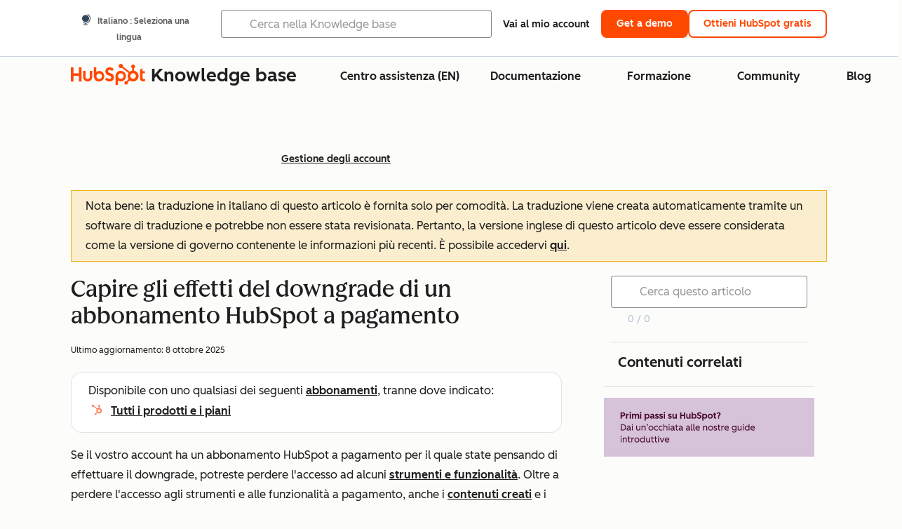

--- FILE ---
content_type: text/html;charset=utf-8
request_url: https://knowledge.hubspot.com/it/account-management/downgrade-a-paid-subscription
body_size: 68089
content:
<!DOCTYPE html><html lang="it"><head>
    <meta charset="utf-8"/>
    <title>Capire gli effetti del downgrade di un abbonamento HubSpot a pagamento</title>
    
      <link rel="shortcut icon" href="https://53.fs1.hubspotusercontent-na1.net/hubfs/53/HubSpot_Logos/HubSpot-Inversed-Favicon.png"/>
    
    <meta name="description" content="Se decidete di declassare il vostro account Marketing a Marketing Free, la maggior parte delle informazioni di marketing non apparirà più nelle timeline dei contatti. Rimarranno invece le informazioni sulle vendite."/>
    
    
    
    
    
    
    
    <meta name="viewport" content="width=device-width, initial-scale=1"/>

    

    <meta property="og:description" content="Se decidete di declassare il vostro account Marketing a Marketing Free, la maggior parte delle informazioni di marketing non apparirà più nelle timeline dei contatti. Rimarranno invece le informazioni sulle vendite."/>
    <meta property="og:title" content="Capire gli effetti del downgrade di un abbonamento HubSpot a pagamento"/>
    <meta name="twitter:description" content="Se decidete di declassare il vostro account Marketing a Marketing Free, la maggior parte delle informazioni di marketing non apparirà più nelle timeline dei contatti. Rimarranno invece le informazioni sulle vendite."/>
    <meta name="twitter:title" content="Capire gli effetti del downgrade di un abbonamento HubSpot a pagamento"/>

    

    

    <style>
a.cta_button{-moz-box-sizing:content-box !important;-webkit-box-sizing:content-box !important;box-sizing:content-box !important;vertical-align:middle}.hs-breadcrumb-menu{list-style-type:none;margin:0px 0px 0px 0px;padding:0px 0px 0px 0px}.hs-breadcrumb-menu-item{float:left;padding:10px 0px 10px 10px}.hs-breadcrumb-menu-divider:before{content:'›';padding-left:10px}.hs-featured-image-link{border:0}.hs-featured-image{float:right;margin:0 0 20px 20px;max-width:50%}@media (max-width: 568px){.hs-featured-image{float:none;margin:0;width:100%;max-width:100%}}.hs-screen-reader-text{clip:rect(1px, 1px, 1px, 1px);height:1px;overflow:hidden;position:absolute !important;width:1px}
</style>

<link rel="stylesheet" href="https://53.fs1.hubspotusercontent-na1.net/hubfs/53/hub_generated/template_assets/1/35770062229/1765309739755/template_kb-article.min.css"/>
<link rel="stylesheet" href="https://53.fs1.hubspotusercontent-na1.net/hubfs/53/hub_generated/template_assets/1/82342657873/1744213121618/template_a11y.min.css"/>
<link rel="stylesheet" href="https://53.fs1.hubspotusercontent-na1.net/hubfs/53/hub_generated/template_assets/1/24970506845/1744212917160/template__layout.min.css"/>
<style id="cl-core-css" data-cl-version="4.3.3">/* Primary Font */
@font-face {
  font-display: swap;
  font-family: "HubSpot Sans";
  font-weight: 300 400;
  /* Intentionally using Book for 400, not Regular */
  src: url("https://53.fs1.hubspotusercontent-na1.net/hubfs/53/assets/hs-components/v3/fonts/hubspot-2025/HubSpotSans-Book.woff2") format("woff2");
}
@font-face {
  font-display: swap;
  font-family: "HubSpot Sans";
  font-weight: 500 600;
  /* Intentionally using Medium for 600, not Bold */
  src: url("https://53.fs1.hubspotusercontent-na1.net/hubfs/53/assets/hs-components/v3/fonts/hubspot-2025/HubSpotSans-Medium.woff2") format("woff2");
}
/* Secondary Font */
@font-face {
  font-display: swap;
  font-family: "HubSpot Serif";
  src: url("https://53.fs1.hubspotusercontent-na1.net/hubfs/53/assets/hs-components/v3/fonts/hubspot-2025/HubSpotSerif-Medium.woff2") format("woff2");
}
/* Japanese Font */
@font-face {
  font-display: swap;
  font-family: "Zen Kaku Gothic New";
  font-weight: 300 400;
  /* Intentionally using Regular for 300, not Light */
  src: url("https://53.fs1.hubspotusercontent-na1.net/hubfs/53/assets/hs-components/v3/fonts/ja/ZenKakuGothicNew-Regular.woff2") format("woff2");
}
@font-face {
  font-display: swap;
  font-family: "Zen Kaku Gothic New";
  font-weight: 500;
  src: url("https://53.fs1.hubspotusercontent-na1.net/hubfs/53/assets/hs-components/v3/fonts/ja/ZenKakuGothicNew-Medium.woff2") format("woff2");
}
@font-face {
  font-display: swap;
  font-family: "Zen Kaku Gothic New";
  font-weight: 700;
  src: url("https://53.fs1.hubspotusercontent-na1.net/hubfs/53/assets/hs-components/v3/fonts/ja/ZenKakuGothicNew-Bold.woff2") format("woff2");
}
/*
  Breakpoint mixins for device ranges.

  @example
    .my-class {
      padding: 8px;

      @include desktop-up {
        padding: 16px;
      }
    }
*/
/**
 * @param {string} $query - The media or container query string to be used, e.g. 'width >= 600px'
 * @param {'media'|'container'|'dynamic} $type ['media'] - Type of query. If 'dynamic', both are generated, using a modifier for container
 * @param {string|null} $container-name [null] - Optional container-name to use in generated container queries
 * @param {string} $dynamic-modifier ['-use-container'] - Modifier class to distinguish container vs media, if $type == 'dynamic'
 */
/**
 * Expected format for $color-theme-config is a list of lists.
 * Each child list should consist of:
 * the name of the token, the light theme value, the dark theme value. e.g.:
 *
 * $color-theme-config: (
 *   ('token-name-01', $light-theme-token-name-01, $dark-theme-token-name-01),
 *   ('token-name-02', $light-theme-token-name-02, $dark-theme-token-name-02),
 * );
 */
[data-cl-brand=hubspot-2025] {
  --light-theme-accent-fill-01: #cfcccb;
  --light-theme-accent-fill-02: #fcc6b1;
  --light-theme-accent-fill-03: #fcc5be;
  --light-theme-accent-fill-04: #b9cdbe;
  --light-theme-accent-fill-05: #ece6d9;
  --light-theme-accent-fill-06: #d7cdfc;
  --light-theme-accent-fill-07: #b2e9eb;
  --light-theme-accent-fill-08: #fbdbe9;
  --light-theme-accent-decoration-01: #9b9897;
  --light-theme-accent-decoration-02: #ffa581;
  --light-theme-accent-decoration-03: #ffa499;
  --light-theme-accent-decoration-04: #9cbaa4;
  --light-theme-accent-decoration-05: #ccc0a3;
  --light-theme-accent-decoration-06: #c4b4f7;
  --light-theme-accent-decoration-07: #97dadc;
  --light-theme-accent-decoration-08: #fcc3dc;
  --light-theme-badge-brand-fill-01: #fcc6b1;
  --light-theme-background-01: #fcfcfa;
  --light-theme-background-02: #f8f5ee;
  --light-theme-background-03: #f8f5ee;
  --light-theme-background-accent-01: #b9cdbe;
  --light-theme-background-accent-02: #d6c2d9;
  --light-theme-background-accent-03: #fcc3dc;
  --light-theme-background-footer-01: #1f1f1f;
  --light-theme-beta-01: #7d53e9;
  --light-theme-beta-background-01: #e5e1fa;
  --light-theme-border-01: #1f1f1f;
  --light-theme-border-02: rgba(0, 0, 0, 0.4705882353);
  --light-theme-border-03: rgba(0, 0, 0, 0.1098039216);
  --light-theme-border-brand-01: #ff4800;
  --light-theme-border-highlight-01: #2f7579;
  --light-theme-button-primary-text-color: #ffffff;
  --light-theme-button-primary-fill-idle: #ff4800;
  --light-theme-button-primary-fill-hover: #c93700;
  --light-theme-button-primary-fill-pressed: #9f2800;
  --light-theme-button-secondary-border: #ff4800;
  --light-theme-button-secondary-fill-idle: #ffffff;
  --light-theme-button-secondary-fill-hover: #fcece6;
  --light-theme-button-secondary-fill-pressed: #fcc6b1;
  --light-theme-button-tertiary-fill-idle: #1f1f1f;
  --light-theme-button-tertiary-fill-hover: rgba(0, 0, 0, 0.6196078431);
  --light-theme-button-tertiary-fill-pressed: rgba(0, 0, 0, 0.4705882353);
  --light-theme-checkmark-list-icon-brand-fill: #ff4800;
  --light-theme-container-01: #ffffff;
  --light-theme-container-02: rgba(255, 255, 255, 0.4588235294);
  --light-theme-container-03: rgba(255, 255, 255, 0.4);
  --light-theme-container-inverse-01: #1f1f1f;
  --light-theme-disabled-01: rgba(0, 0, 0, 0.2);
  --light-theme-disabled-02: rgba(255, 255, 255, 0.6196078431);
  --light-theme-disabled-03: rgba(255, 255, 255, 0.4588235294);
  --light-theme-divider-01: rgba(0, 0, 0, 0.1098039216);
  --light-theme-error-01: #d9002b;
  --light-theme-error-background-01: #fcc5be;
  --light-theme-focus-01: #2f7579;
  --light-theme-free-01: #2f7579;
  --light-theme-free-background-01: #ccf4f5;
  --light-theme-hover-01: rgba(0, 0, 0, 0.0509803922);
  --light-theme-hover-02: rgba(0, 0, 0, 0.0588235294);
  --light-theme-hover-03: #cfcccb;
  --light-theme-hover-brand-01: #c93700;
  --light-theme-hover-inverse-01: rgba(0, 0, 0, 0.8117647059);
  --light-theme-hover-link-01: #1f1f1f;
  --light-theme-hover-link-02: rgba(0, 0, 0, 0.6196078431);
  --light-theme-hubspot-brand-01: #ff4800;
  --light-theme-icon-01: #1f1f1f;
  --light-theme-icon-02: #292929;
  --light-theme-icon-on-color-01: #ffffff;
  --light-theme-link-01: #1f1f1f;
  --light-theme-link-02: #124548;
  --light-theme-loading-primary-fill-active: #ff4800;
  --light-theme-loading-primary-fill-inactive: #fcc6b1;
  --light-theme-loading-secondary-fill-active: rgba(0, 0, 0, 0.2);
  --light-theme-loading-secondary-fill-inactive: rgba(0, 0, 0, 0.1098039216);
  --light-theme-neutral-01: #9b9897;
  --light-theme-neutral-background-01: #cfcccb;
  --light-theme-number-fill-active: #ff4800;
  --light-theme-number-fill-inactive: #ffdbc1;
  --light-theme-number-fill-statistic: #ff4800;
  --light-theme-overlay-01: rgba(0, 0, 0, 0.8117647059);
  --light-theme-play-button-fill-idle: #ff4800;
  --light-theme-play-button-fill-hover: #c93700;
  --light-theme-play-button-fill-pressed: #ffa766;
  --light-theme-pressed-01: rgba(0, 0, 0, 0.0588235294);
  --light-theme-pressed-02: rgba(0, 0, 0, 0.0784313725);
  --light-theme-pressed-03: #9b9897;
  --light-theme-pressed-brand-01: #9f2800;
  --light-theme-pressed-inverse-01: rgba(0, 0, 0, 0.6196078431);
  --light-theme-pressed-link-01: #1f1f1f;
  --light-theme-pressed-link-02: rgba(0, 0, 0, 0.6196078431);
  --light-theme-success-01: #00823a;
  --light-theme-success-background-01: #bde7cb;
  --light-theme-text-01: #1f1f1f;
  --light-theme-text-02: rgba(0, 0, 0, 0.6196078431);
  --light-theme-text-brand-01: #ff4800;
  --light-theme-text-link-underline-01: #ff4800;
  --light-theme-text-on-color-01: #ffffff;
  --light-theme-text-placeholder-01: rgba(0, 0, 0, 0.4);
  --light-theme-warning-01: #eeb117;
  --light-theme-warning-background-01: #fbeece;
  --dark-theme-accent-fill-01: #000000;
  --dark-theme-accent-fill-02: #9f2800;
  --dark-theme-accent-fill-03: #ac0020;
  --dark-theme-accent-fill-04: #1b582a;
  --dark-theme-accent-fill-05: #64593e;
  --dark-theme-accent-fill-06: #5113ba;
  --dark-theme-accent-fill-07: #1e5b5f;
  --dark-theme-accent-fill-08: #800051;
  --dark-theme-accent-decoration-01: #1c1c1c;
  --dark-theme-accent-decoration-02: #c93700;
  --dark-theme-accent-decoration-03: #d9002b;
  --dark-theme-accent-decoration-04: #327142;
  --dark-theme-accent-decoration-05: #7d7050;
  --dark-theme-accent-decoration-06: #6431da;
  --dark-theme-accent-decoration-07: #2f7579;
  --dark-theme-accent-decoration-08: #a5016a;
  --dark-theme-badge-brand-fill-01: #c93700;
  --dark-theme-background-01: #042729;
  --dark-theme-background-02: #093436;
  --dark-theme-background-03: #093436;
  --dark-theme-background-accent-01: #042729;
  --dark-theme-background-accent-02: #46062b;
  --dark-theme-background-accent-03: #25155e;
  --dark-theme-background-footer-01: #1f1f1f;
  --dark-theme-beta-01: #9778ec;
  --dark-theme-beta-background-01: #6431da;
  --dark-theme-border-01: #f8f5ee;
  --dark-theme-border-02: rgba(255, 255, 255, 0.4);
  --dark-theme-border-03: rgba(255, 255, 255, 0.0784313725);
  --dark-theme-border-brand-01: #ff4800;
  --dark-theme-border-highlight-01: #b9cdbe;
  --dark-theme-button-primary-text-color: #ffffff;
  --dark-theme-button-primary-fill-idle: #ff4800;
  --dark-theme-button-primary-fill-hover: #c93700;
  --dark-theme-button-primary-fill-pressed: #9f2800;
  --dark-theme-button-secondary-border: #f8f5ee;
  --dark-theme-button-secondary-fill-idle: rgba(0, 0, 0, 0.1098039216);
  --dark-theme-button-secondary-fill-hover: rgba(0, 0, 0, 0.2);
  --dark-theme-button-secondary-fill-pressed: rgba(0, 0, 0, 0.4);
  --dark-theme-button-tertiary-fill-idle: #ffffff;
  --dark-theme-button-tertiary-fill-hover: rgba(255, 255, 255, 0.8117647059);
  --dark-theme-button-tertiary-fill-pressed: rgba(255, 255, 255, 0.6196078431);
  --dark-theme-checkmark-list-icon-brand-fill: #ff4800;
  --dark-theme-container-01: #042729;
  --dark-theme-container-02: rgba(0, 0, 0, 0.168627451);
  --dark-theme-container-03: rgba(0, 0, 0, 0.4);
  --dark-theme-container-inverse-01: #ffffff;
  --dark-theme-disabled-01: rgba(255, 255, 255, 0.168627451);
  --dark-theme-disabled-02: rgba(255, 255, 255, 0.0588235294);
  --dark-theme-disabled-03: rgba(255, 255, 255, 0.0784313725);
  --dark-theme-divider-01: rgba(255, 255, 255, 0.0784313725);
  --dark-theme-error-01: #ff7b70;
  --dark-theme-error-background-01: #d9002b;
  --dark-theme-focus-01: #7aa485;
  --dark-theme-free-01: #459195;
  --dark-theme-free-background-01: #2f7579;
  --dark-theme-hover-01: rgba(255, 255, 255, 0.0509803922);
  --dark-theme-hover-02: rgba(255, 255, 255, 0.0588235294);
  --dark-theme-hover-03: rgba(255, 255, 255, 0.0784313725);
  --dark-theme-hover-brand-01: #ff7d4c;
  --dark-theme-hover-inverse-01: rgba(255, 255, 255, 0.8117647059);
  --dark-theme-hover-link-01: #f8f5ee;
  --dark-theme-hover-link-02: rgba(255, 255, 255, 0.6196078431);
  --dark-theme-hubspot-brand-01: #ff4800;
  --dark-theme-icon-01: #f8f5ee;
  --dark-theme-icon-02: #b6b1af;
  --dark-theme-icon-on-color-01: #1f1f1f;
  --dark-theme-link-01: #f8f5ee;
  --dark-theme-link-02: #eef4f0;
  --dark-theme-loading-primary-fill-active: #ff4800;
  --dark-theme-loading-primary-fill-inactive: #fcc6b1;
  --dark-theme-loading-secondary-fill-active: #f8f5ee;
  --dark-theme-loading-secondary-fill-inactive: rgba(255, 255, 255, 0.4);
  --dark-theme-neutral-01: #4d4c4c;
  --dark-theme-neutral-background-01: #141414;
  --dark-theme-number-fill-active: #ff4800;
  --dark-theme-number-fill-inactive: #ffdbc1;
  --dark-theme-number-fill-statistic: #ff4800;
  --dark-theme-overlay-01: rgba(0, 0, 0, 0.8117647059);
  --dark-theme-play-button-fill-idle: #ff4800;
  --dark-theme-play-button-fill-hover: #c93700;
  --dark-theme-play-button-fill-pressed: #9f2800;
  --dark-theme-pressed-01: rgba(255, 255, 255, 0.0588235294);
  --dark-theme-pressed-02: rgba(255, 255, 255, 0.0784313725);
  --dark-theme-pressed-03: rgba(255, 255, 255, 0.1098039216);
  --dark-theme-pressed-brand-01: #ffa581;
  --dark-theme-pressed-inverse-01: rgba(255, 255, 255, 0.6196078431);
  --dark-theme-pressed-link-01: #f8f5ee;
  --dark-theme-pressed-link-02: rgba(255, 255, 255, 0.6196078431);
  --dark-theme-success-01: #3cb769;
  --dark-theme-success-background-01: #00823a;
  --dark-theme-text-01: #f8f5ee;
  --dark-theme-text-02: rgba(255, 255, 255, 0.6196078431);
  --dark-theme-text-brand-01: #f8f5ee;
  --dark-theme-text-link-underline-01: #ff4800;
  --dark-theme-text-on-color-01: #1f1f1f;
  --dark-theme-text-placeholder-01: rgba(255, 255, 255, 0.4);
  --dark-theme-warning-01: #d39913;
  --dark-theme-warning-background-01: #956309;
  /* font-family */
  --cl-font-family: "HubSpot Sans", sans-serif;
  --cl-font-family-display: "HubSpot Serif", serif;
  --cl-font-family-heading: var(--cl-font-family-display);
  /* font-size */
  --cl-font-size-small: 0.875rem;
  --cl-font-size-medium: 1rem;
  --cl-font-size-large: 1.125rem;
  --cl-font-size-micro: 0.75rem;
  --cl-font-size-blockquote: 1.125rem;
  --cl-font-size-display-01: 2.5rem;
  --cl-font-size-display-01-small: 2.5rem;
  --cl-font-size-display-02: 2rem;
  --cl-font-size-display-02-small: 2rem;
  --cl-font-size-display-03: 1.5rem;
  --cl-font-size-display-03-small: 1.5rem;
  --cl-font-size-h1: 2.5rem;
  --cl-font-size-h1-small: 2.5rem;
  --cl-font-size-h2: 2rem;
  --cl-font-size-h2-small: 2rem;
  --cl-font-size-h3: 1.5rem;
  --cl-font-size-h4: 1.375rem;
  --cl-font-size-h5: 1.125rem;
  --cl-font-size-h6: 1rem;
  --cl-font-size-input-label: var(--cl-font-size-small);
  --cl-font-size-microcopy: var(--cl-font-size-micro);
  --cl-font-size-microheading: var(--cl-font-size-small);
  --cl-font-size-p-large: var(--cl-font-size-large);
  --cl-font-size-p-medium: var(--cl-font-size-medium);
  --cl-font-size-p-small: var(--cl-font-size-small);
  /* font-weight */
  --cl-font-weight-light: 300;
  --cl-font-weight-medium: 500;
  --cl-font-weight-demi-bold: 500;
  --cl-font-weight-blockquote: var(--cl-font-weight-light);
  --cl-font-weight-display-01: var(--cl-font-weight-medium);
  --cl-font-weight-display-01-small: var(--cl-font-weight-medium);
  --cl-font-weight-display-02: var(--cl-font-weight-medium);
  --cl-font-weight-display-02-small: var(--cl-font-weight-medium);
  --cl-font-weight-display-03: var(--cl-font-weight-medium);
  --cl-font-weight-display-03-small: var(--cl-font-weight-medium);
  --cl-font-weight-h1: var(--cl-font-weight-demi-bold);
  --cl-font-weight-h1-small: var(--cl-font-weight-demi-bold);
  --cl-font-weight-h2: var(--cl-font-weight-demi-bold);
  --cl-font-weight-h2-small: var(--cl-font-weight-demi-bold);
  --cl-font-weight-h3: var(--cl-font-weight-medium);
  --cl-font-weight-h4: var(--cl-font-weight-medium);
  --cl-font-weight-h5: var(--cl-font-weight-medium);
  --cl-font-weight-h6: var(--cl-font-weight-medium);
  --cl-font-weight-input-label: var(--cl-font-weight-medium);
  --cl-font-weight-microcopy: var(--cl-font-weight-medium);
  --cl-font-weight-microheading: var(--cl-font-weight-medium);
  --cl-font-weight-p-large: var(--cl-font-weight-light);
  --cl-font-weight-p-medium: var(--cl-font-weight-light);
  --cl-font-weight-p-small: var(--cl-font-weight-light);
  --cl-font-weight-p-link: var(--cl-font-weight-medium);
  /* line-height */
  --cl-line-height-small: 1.57142857;
  --cl-line-height-medium: 1.75;
  --cl-line-height-large: 1.77777778;
  --cl-line-height-blockquote: 1.78;
  --cl-line-height-display-01: 1.04545455;
  --cl-line-height-display-01-small: 1.04545455;
  --cl-line-height-display-02: 1.125;
  --cl-line-height-display-02-small: 1.125;
  --cl-line-height-display-03: 1.41666667;
  --cl-line-height-display-03-small: 1.41666667;
  --cl-line-height-h1: 1.04545455;
  --cl-line-height-h1-small: 1.04545455;
  --cl-line-height-h2: 1.125;
  --cl-line-height-h2-small: 1.125;
  --cl-line-height-h3: 1.41666667;
  --cl-line-height-h4: 1.45454545;
  --cl-line-height-h5: 1.55555556;
  --cl-line-height-h6: 1.75;
  --cl-line-height-input-label: var(--cl-line-height-small);
  --cl-line-height-microcopy: 1.66666667;
  --cl-line-height-microheading: 1.57142857;
  --cl-line-height-p-large: var(--cl-line-height-large);
  --cl-line-height-p-medium: var(--cl-line-height-medium);
  --cl-line-height-p-small: var(--cl-line-height-small);
  --cl-text-margin-large: 1.5rem;
  --cl-text-margin-medium: 1rem;
  --cl-text-margin-small: 0.5rem;
  /* border */
  --cl-border-width-medium: 1px;
  --cl-border-width-heavy: 2px;
  --cl-border-radius-small: 4px;
  --cl-border-radius-medium: 8px;
  --cl-border-radius-container: 16px;
  --cl-border-radius-container-small: 8px;
  --cl-border-radius-container-medium: 16px;
  --cl-border-radius-input: 4px;
  /* component-specific */
  --cl-text-link-underline-thickness: 2px;
  --cl-text-link-underline-offset: 6px;
  /* "desktop" values, where distinct from "mobile" values above */
}
[data-cl-brand=hubspot-2025],
[data-cl-brand=hubspot-2025] [data-cl-theme=light],
[data-cl-brand=hubspot-2025] [data-background=white],
[data-cl-brand=hubspot-2025] [data-background=off-white],
[data-cl-brand=hubspot-2025] .-white,
[data-cl-brand=hubspot-2025] .-light {
  --cl-color-accent-fill-01: var(--light-theme-accent-fill-01);
  --cl-color-accent-fill-02: var(--light-theme-accent-fill-02);
  --cl-color-accent-fill-03: var(--light-theme-accent-fill-03);
  --cl-color-accent-fill-04: var(--light-theme-accent-fill-04);
  --cl-color-accent-fill-05: var(--light-theme-accent-fill-05);
  --cl-color-accent-fill-06: var(--light-theme-accent-fill-06);
  --cl-color-accent-fill-07: var(--light-theme-accent-fill-07);
  --cl-color-accent-fill-08: var(--light-theme-accent-fill-08);
  --cl-color-accent-decoration-01: var(--light-theme-accent-decoration-01);
  --cl-color-accent-decoration-02: var(--light-theme-accent-decoration-02);
  --cl-color-accent-decoration-03: var(--light-theme-accent-decoration-03);
  --cl-color-accent-decoration-04: var(--light-theme-accent-decoration-04);
  --cl-color-accent-decoration-05: var(--light-theme-accent-decoration-05);
  --cl-color-accent-decoration-06: var(--light-theme-accent-decoration-06);
  --cl-color-accent-decoration-07: var(--light-theme-accent-decoration-07);
  --cl-color-accent-decoration-08: var(--light-theme-accent-decoration-08);
  --cl-color-badge-brand-fill-01: var(--light-theme-badge-brand-fill-01);
  --cl-color-background-01: var(--light-theme-background-01);
  --cl-color-background-02: var(--light-theme-background-02);
  --cl-color-background-03: var(--light-theme-background-03);
  --cl-color-background-accent-01: var(--light-theme-background-accent-01);
  --cl-color-background-accent-02: var(--light-theme-background-accent-02);
  --cl-color-background-accent-03: var(--light-theme-background-accent-03);
  --cl-color-background-footer-01: var(--light-theme-background-footer-01);
  --cl-color-beta-01: var(--light-theme-beta-01);
  --cl-color-beta-background-01: var(--light-theme-beta-background-01);
  --cl-color-border-01: var(--light-theme-border-01);
  --cl-color-border-02: var(--light-theme-border-02);
  --cl-color-border-03: var(--light-theme-border-03);
  --cl-color-border-brand-01: var(--light-theme-border-brand-01);
  --cl-color-border-highlight-01: var(--light-theme-border-highlight-01);
  --cl-color-button-primary-text-color: var(--light-theme-button-primary-text-color);
  --cl-color-button-primary-fill-idle: var(--light-theme-button-primary-fill-idle);
  --cl-color-button-primary-fill-hover: var(--light-theme-button-primary-fill-hover);
  --cl-color-button-primary-fill-pressed: var(--light-theme-button-primary-fill-pressed);
  --cl-color-button-secondary-border: var(--light-theme-button-secondary-border);
  --cl-color-button-secondary-fill-idle: var(--light-theme-button-secondary-fill-idle);
  --cl-color-button-secondary-fill-hover: var(--light-theme-button-secondary-fill-hover);
  --cl-color-button-secondary-fill-pressed: var(--light-theme-button-secondary-fill-pressed);
  --cl-color-button-tertiary-fill-idle: var(--light-theme-button-tertiary-fill-idle);
  --cl-color-button-tertiary-fill-hover: var(--light-theme-button-tertiary-fill-hover);
  --cl-color-button-tertiary-fill-pressed: var(--light-theme-button-tertiary-fill-pressed);
  --cl-color-checkmark-list-icon-brand-fill: var(--light-theme-checkmark-list-icon-brand-fill);
  --cl-color-container-01: var(--light-theme-container-01);
  --cl-color-container-02: var(--light-theme-container-02);
  --cl-color-container-03: var(--light-theme-container-03);
  --cl-color-container-inverse-01: var(--light-theme-container-inverse-01);
  --cl-color-disabled-01: var(--light-theme-disabled-01);
  --cl-color-disabled-02: var(--light-theme-disabled-02);
  --cl-color-disabled-03: var(--light-theme-disabled-03);
  --cl-color-divider-01: var(--light-theme-divider-01);
  --cl-color-error-01: var(--light-theme-error-01);
  --cl-color-error-background-01: var(--light-theme-error-background-01);
  --cl-color-focus-01: var(--light-theme-focus-01);
  --cl-color-free-01: var(--light-theme-free-01);
  --cl-color-free-background-01: var(--light-theme-free-background-01);
  --cl-color-hover-01: var(--light-theme-hover-01);
  --cl-color-hover-02: var(--light-theme-hover-02);
  --cl-color-hover-03: var(--light-theme-hover-03);
  --cl-color-hover-brand-01: var(--light-theme-hover-brand-01);
  --cl-color-hover-inverse-01: var(--light-theme-hover-inverse-01);
  --cl-color-hover-link-01: var(--light-theme-hover-link-01);
  --cl-color-hover-link-02: var(--light-theme-hover-link-02);
  --cl-color-hubspot-brand-01: var(--light-theme-hubspot-brand-01);
  --cl-color-icon-01: var(--light-theme-icon-01);
  --cl-color-icon-02: var(--light-theme-icon-02);
  --cl-color-icon-on-color-01: var(--light-theme-icon-on-color-01);
  --cl-color-link-01: var(--light-theme-link-01);
  --cl-color-link-02: var(--light-theme-link-02);
  --cl-color-loading-primary-fill-active: var(--light-theme-loading-primary-fill-active);
  --cl-color-loading-primary-fill-inactive: var(--light-theme-loading-primary-fill-inactive);
  --cl-color-loading-secondary-fill-active: var(--light-theme-loading-secondary-fill-active);
  --cl-color-loading-secondary-fill-inactive: var(--light-theme-loading-secondary-fill-inactive);
  --cl-color-neutral-01: var(--light-theme-neutral-01);
  --cl-color-neutral-background-01: var(--light-theme-neutral-background-01);
  --cl-color-number-fill-active: var(--light-theme-number-fill-active);
  --cl-color-number-fill-inactive: var(--light-theme-number-fill-inactive);
  --cl-color-number-fill-statistic: var(--light-theme-number-fill-statistic);
  --cl-color-overlay-01: var(--light-theme-overlay-01);
  --cl-color-play-button-fill-idle: var(--light-theme-play-button-fill-idle);
  --cl-color-play-button-fill-hover: var(--light-theme-play-button-fill-hover);
  --cl-color-play-button-fill-pressed: var(--light-theme-play-button-fill-pressed);
  --cl-color-pressed-01: var(--light-theme-pressed-01);
  --cl-color-pressed-02: var(--light-theme-pressed-02);
  --cl-color-pressed-03: var(--light-theme-pressed-03);
  --cl-color-pressed-brand-01: var(--light-theme-pressed-brand-01);
  --cl-color-pressed-inverse-01: var(--light-theme-pressed-inverse-01);
  --cl-color-pressed-link-01: var(--light-theme-pressed-link-01);
  --cl-color-pressed-link-02: var(--light-theme-pressed-link-02);
  --cl-color-success-01: var(--light-theme-success-01);
  --cl-color-success-background-01: var(--light-theme-success-background-01);
  --cl-color-text-01: var(--light-theme-text-01);
  --cl-color-text-02: var(--light-theme-text-02);
  --cl-color-text-brand-01: var(--light-theme-text-brand-01);
  --cl-color-text-link-underline-01: var(--light-theme-text-link-underline-01);
  --cl-color-text-on-color-01: var(--light-theme-text-on-color-01);
  --cl-color-text-placeholder-01: var(--light-theme-text-placeholder-01);
  --cl-color-warning-01: var(--light-theme-warning-01);
  --cl-color-warning-background-01: var(--light-theme-warning-background-01);
}
[data-cl-brand=hubspot-2025] [data-cl-theme=dark], [data-cl-theme=dark][data-cl-brand=hubspot-2025],
[data-cl-brand=hubspot-2025] [data-background=dark],
[data-cl-brand=hubspot-2025] .-dark {
  --cl-color-accent-fill-01: var(--dark-theme-accent-fill-01);
  --cl-color-accent-fill-02: var(--dark-theme-accent-fill-02);
  --cl-color-accent-fill-03: var(--dark-theme-accent-fill-03);
  --cl-color-accent-fill-04: var(--dark-theme-accent-fill-04);
  --cl-color-accent-fill-05: var(--dark-theme-accent-fill-05);
  --cl-color-accent-fill-06: var(--dark-theme-accent-fill-06);
  --cl-color-accent-fill-07: var(--dark-theme-accent-fill-07);
  --cl-color-accent-fill-08: var(--dark-theme-accent-fill-08);
  --cl-color-accent-decoration-01: var(--dark-theme-accent-decoration-01);
  --cl-color-accent-decoration-02: var(--dark-theme-accent-decoration-02);
  --cl-color-accent-decoration-03: var(--dark-theme-accent-decoration-03);
  --cl-color-accent-decoration-04: var(--dark-theme-accent-decoration-04);
  --cl-color-accent-decoration-05: var(--dark-theme-accent-decoration-05);
  --cl-color-accent-decoration-06: var(--dark-theme-accent-decoration-06);
  --cl-color-accent-decoration-07: var(--dark-theme-accent-decoration-07);
  --cl-color-accent-decoration-08: var(--dark-theme-accent-decoration-08);
  --cl-color-badge-brand-fill-01: var(--dark-theme-badge-brand-fill-01);
  --cl-color-background-01: var(--dark-theme-background-01);
  --cl-color-background-02: var(--dark-theme-background-02);
  --cl-color-background-03: var(--dark-theme-background-03);
  --cl-color-background-accent-01: var(--dark-theme-background-accent-01);
  --cl-color-background-accent-02: var(--dark-theme-background-accent-02);
  --cl-color-background-accent-03: var(--dark-theme-background-accent-03);
  --cl-color-background-footer-01: var(--dark-theme-background-footer-01);
  --cl-color-beta-01: var(--dark-theme-beta-01);
  --cl-color-beta-background-01: var(--dark-theme-beta-background-01);
  --cl-color-border-01: var(--dark-theme-border-01);
  --cl-color-border-02: var(--dark-theme-border-02);
  --cl-color-border-03: var(--dark-theme-border-03);
  --cl-color-border-brand-01: var(--dark-theme-border-brand-01);
  --cl-color-border-highlight-01: var(--dark-theme-border-highlight-01);
  --cl-color-button-primary-text-color: var(--dark-theme-button-primary-text-color);
  --cl-color-button-primary-fill-idle: var(--dark-theme-button-primary-fill-idle);
  --cl-color-button-primary-fill-hover: var(--dark-theme-button-primary-fill-hover);
  --cl-color-button-primary-fill-pressed: var(--dark-theme-button-primary-fill-pressed);
  --cl-color-button-secondary-border: var(--dark-theme-button-secondary-border);
  --cl-color-button-secondary-fill-idle: var(--dark-theme-button-secondary-fill-idle);
  --cl-color-button-secondary-fill-hover: var(--dark-theme-button-secondary-fill-hover);
  --cl-color-button-secondary-fill-pressed: var(--dark-theme-button-secondary-fill-pressed);
  --cl-color-button-tertiary-fill-idle: var(--dark-theme-button-tertiary-fill-idle);
  --cl-color-button-tertiary-fill-hover: var(--dark-theme-button-tertiary-fill-hover);
  --cl-color-button-tertiary-fill-pressed: var(--dark-theme-button-tertiary-fill-pressed);
  --cl-color-checkmark-list-icon-brand-fill: var(--dark-theme-checkmark-list-icon-brand-fill);
  --cl-color-container-01: var(--dark-theme-container-01);
  --cl-color-container-02: var(--dark-theme-container-02);
  --cl-color-container-03: var(--dark-theme-container-03);
  --cl-color-container-inverse-01: var(--dark-theme-container-inverse-01);
  --cl-color-disabled-01: var(--dark-theme-disabled-01);
  --cl-color-disabled-02: var(--dark-theme-disabled-02);
  --cl-color-disabled-03: var(--dark-theme-disabled-03);
  --cl-color-divider-01: var(--dark-theme-divider-01);
  --cl-color-error-01: var(--dark-theme-error-01);
  --cl-color-error-background-01: var(--dark-theme-error-background-01);
  --cl-color-focus-01: var(--dark-theme-focus-01);
  --cl-color-free-01: var(--dark-theme-free-01);
  --cl-color-free-background-01: var(--dark-theme-free-background-01);
  --cl-color-hover-01: var(--dark-theme-hover-01);
  --cl-color-hover-02: var(--dark-theme-hover-02);
  --cl-color-hover-03: var(--dark-theme-hover-03);
  --cl-color-hover-brand-01: var(--dark-theme-hover-brand-01);
  --cl-color-hover-inverse-01: var(--dark-theme-hover-inverse-01);
  --cl-color-hover-link-01: var(--dark-theme-hover-link-01);
  --cl-color-hover-link-02: var(--dark-theme-hover-link-02);
  --cl-color-hubspot-brand-01: var(--dark-theme-hubspot-brand-01);
  --cl-color-icon-01: var(--dark-theme-icon-01);
  --cl-color-icon-02: var(--dark-theme-icon-02);
  --cl-color-icon-on-color-01: var(--dark-theme-icon-on-color-01);
  --cl-color-link-01: var(--dark-theme-link-01);
  --cl-color-link-02: var(--dark-theme-link-02);
  --cl-color-loading-primary-fill-active: var(--dark-theme-loading-primary-fill-active);
  --cl-color-loading-primary-fill-inactive: var(--dark-theme-loading-primary-fill-inactive);
  --cl-color-loading-secondary-fill-active: var(--dark-theme-loading-secondary-fill-active);
  --cl-color-loading-secondary-fill-inactive: var(--dark-theme-loading-secondary-fill-inactive);
  --cl-color-neutral-01: var(--dark-theme-neutral-01);
  --cl-color-neutral-background-01: var(--dark-theme-neutral-background-01);
  --cl-color-number-fill-active: var(--dark-theme-number-fill-active);
  --cl-color-number-fill-inactive: var(--dark-theme-number-fill-inactive);
  --cl-color-number-fill-statistic: var(--dark-theme-number-fill-statistic);
  --cl-color-overlay-01: var(--dark-theme-overlay-01);
  --cl-color-play-button-fill-idle: var(--dark-theme-play-button-fill-idle);
  --cl-color-play-button-fill-hover: var(--dark-theme-play-button-fill-hover);
  --cl-color-play-button-fill-pressed: var(--dark-theme-play-button-fill-pressed);
  --cl-color-pressed-01: var(--dark-theme-pressed-01);
  --cl-color-pressed-02: var(--dark-theme-pressed-02);
  --cl-color-pressed-03: var(--dark-theme-pressed-03);
  --cl-color-pressed-brand-01: var(--dark-theme-pressed-brand-01);
  --cl-color-pressed-inverse-01: var(--dark-theme-pressed-inverse-01);
  --cl-color-pressed-link-01: var(--dark-theme-pressed-link-01);
  --cl-color-pressed-link-02: var(--dark-theme-pressed-link-02);
  --cl-color-success-01: var(--dark-theme-success-01);
  --cl-color-success-background-01: var(--dark-theme-success-background-01);
  --cl-color-text-01: var(--dark-theme-text-01);
  --cl-color-text-02: var(--dark-theme-text-02);
  --cl-color-text-brand-01: var(--dark-theme-text-brand-01);
  --cl-color-text-link-underline-01: var(--dark-theme-text-link-underline-01);
  --cl-color-text-on-color-01: var(--dark-theme-text-on-color-01);
  --cl-color-text-placeholder-01: var(--dark-theme-text-placeholder-01);
  --cl-color-warning-01: var(--dark-theme-warning-01);
  --cl-color-warning-background-01: var(--dark-theme-warning-background-01);
}
@media (width >= 900px) {
  [data-cl-brand=hubspot-2025] {
    --cl-font-size-display-01: 3rem;
    --cl-font-size-display-02: 2.5rem;
    --cl-font-size-display-03: 1.5rem;
    --cl-font-size-h1: 3rem;
    --cl-font-size-h2: 2.5rem;
    --cl-font-weight-h1: var(--cl-font-weight-medium);
    --cl-line-height-display-01: 1.15384615;
    --cl-line-height-display-02: 1.1;
    --cl-line-height-display-03: 1.41666667;
    --cl-line-height-h1: 1.15384615;
    --cl-line-height-h2: 1.1;
  }
}/**
 * Expected format for $color-theme-config is a list of lists.
 * Each child list should consist of:
 * the name of the token, the light theme value, the dark theme value. e.g.:
 *
 * $color-theme-config: (
 *   ('token-name-01', $light-theme-token-name-01, $dark-theme-token-name-01),
 *   ('token-name-02', $light-theme-token-name-02, $dark-theme-token-name-02),
 * );
 */
/* Primary Font */
@font-face {
  font-display: swap;
  font-family: "Lexend Deca";
  font-weight: 300 400;
  /* Intentionally using Light for 400, not Regular */
  src: url("https://53.fs1.hubspotusercontent-na1.net/hubfs/53/tools/fonts/LexendDeca-Light.woff2") format("woff2");
}
@font-face {
  font-display: swap;
  font-family: "Lexend Deca";
  font-weight: 500;
  src: url("https://53.fs1.hubspotusercontent-na1.net/hubfs/53/tools/fonts/LexendDeca-Medium.woff2") format("woff2");
}
@font-face {
  font-display: swap;
  font-family: "Lexend Deca";
  font-weight: 600;
  src: url("https://53.fs1.hubspotusercontent-na1.net/hubfs/53/tools/fonts/LexendDeca-SemiBold.woff2") format("woff2");
}
/* Secondary Font */
@font-face {
  font-display: swap;
  font-family: "Queens Medium";
  src: url("https://53.fs1.hubspotusercontent-na1.net/hubfs/53/tools/fonts/Queens-Medium.woff2") format("woff2");
}
/* Japanese Font */
@font-face {
  font-display: swap;
  font-family: "Zen Kaku Gothic New";
  font-weight: 300 400;
  /* Intentionally using Regular for 300, not Light */
  src: url("https://53.fs1.hubspotusercontent-na1.net/hubfs/53/tools/fonts/ZenKakuGothicNew-Regular.woff2") format("woff2");
}
@font-face {
  font-display: swap;
  font-family: "Zen Kaku Gothic New";
  font-weight: 500;
  src: url("https://53.fs1.hubspotusercontent-na1.net/hubfs/53/tools/fonts/ZenKakuGothicNew-Medium.woff2") format("woff2");
}
@font-face {
  font-display: swap;
  font-family: "Zen Kaku Gothic New";
  font-weight: 700;
  src: url("https://53.fs1.hubspotusercontent-na1.net/hubfs/53/tools/fonts/ZenKakuGothicNew-Bold.woff2") format("woff2");
}
/*
  Breakpoint mixins for device ranges.

  @example
    .my-class {
      padding: 8px;

      @include desktop-up {
        padding: 16px;
      }
    }
*/
/**
 * @param {string} $query - The media or container query string to be used, e.g. 'width >= 600px'
 * @param {'media'|'container'|'dynamic} $type ['media'] - Type of query. If 'dynamic', both are generated, using a modifier for container
 * @param {string|null} $container-name [null] - Optional container-name to use in generated container queries
 * @param {string} $dynamic-modifier ['-use-container'] - Modifier class to distinguish container vs media, if $type == 'dynamic'
 */
/**
 * Expected format for $color-theme-config is a list of lists.
 * Each child list should consist of:
 * the name of the token, the light theme value, the dark theme value. e.g.:
 *
 * $color-theme-config: (
 *   ('token-name-01', $light-theme-token-name-01, $dark-theme-token-name-01),
 *   ('token-name-02', $light-theme-token-name-02, $dark-theme-token-name-02),
 * );
 */
:root, [data-cl-brand=hubspot-2022] {
  --light-theme-accent-fill-01: #eaf0f6;
  --light-theme-accent-fill-02: #ffdbc1;
  --light-theme-accent-fill-03: #ffd9dd;
  --light-theme-accent-fill-04: #daf2e2;
  --light-theme-accent-fill-05: #ffebc9;
  --light-theme-accent-fill-06: #e1e2fa;
  --light-theme-accent-fill-07: #cef2f2;
  --light-theme-accent-fill-08: #fadcf2;
  --light-theme-accent-decoration-01: #607d9c;
  --light-theme-accent-decoration-02: #ff8933;
  --light-theme-accent-decoration-03: #ed2d40;
  --light-theme-accent-decoration-04: #2a8c49;
  --light-theme-accent-decoration-05: #ffbc4b;
  --light-theme-accent-decoration-06: #5c62d6;
  --light-theme-accent-decoration-07: #0fbfbf;
  --light-theme-accent-decoration-08: #bd138d;
  --light-theme-background-01: #ffffff;
  --light-theme-background-02: #f6f9fc;
  --light-theme-background-03: #fef4ea;
  --light-theme-background-accent-01: #b7ecec;
  --light-theme-background-accent-02: #ff8933;
  --light-theme-background-accent-03: #ff8933;
  --light-theme-background-footer-01: #192733;
  --light-theme-badge-brand-fill-01: #ffebe6;
  --light-theme-beta-01: #5c62d6;
  --light-theme-beta-background-01: #ced0f3;
  --light-theme-border-01: #192733;
  --light-theme-border-02: #7691ad;
  --light-theme-border-03: #dbe4ed;
  --light-theme-border-brand-01: #ff5c35;
  --light-theme-border-highlight-01: #0068b1;
  --light-theme-button-primary-text-color: #ffffff;
  --light-theme-button-primary-fill-idle: #ff5c35;
  --light-theme-button-primary-fill-hover: #e04826;
  --light-theme-button-primary-fill-pressed: #b3361d;
  --light-theme-button-secondary-border: #ff5c35;
  --light-theme-button-secondary-fill-idle: #ffffff;
  --light-theme-button-secondary-fill-hover: #ffebe6;
  --light-theme-button-secondary-fill-pressed: #ffcec2;
  --light-theme-button-tertiary-fill-idle: #192733;
  --light-theme-button-tertiary-fill-hover: #2e475d;
  --light-theme-button-tertiary-fill-pressed: #3e5974;
  --light-theme-checkmark-list-icon-brand-fill: #ff5c35;
  --light-theme-container-01: #ffffff;
  --light-theme-container-02: #f6f9fc;
  --light-theme-container-03: #eaf0f6;
  --light-theme-container-inverse-01: #192733;
  --light-theme-disabled-01: #99afc4;
  --light-theme-disabled-02: #eaf0f6;
  --light-theme-disabled-03: #dbe4ed;
  --light-theme-divider-01: #dbe4ed;
  --light-theme-error-01: #cf2738;
  --light-theme-error-background-01: #ffd9dd;
  --light-theme-focus-01: #0068b1;
  --light-theme-free-01: #0b8484;
  --light-theme-free-background-01: #b7ecec;
  --light-theme-hover-01: #eaf0f6;
  --light-theme-hover-02: #eaf0f6;
  --light-theme-hover-03: #b6c7d6;
  --light-theme-hover-brand-01: #e04826;
  --light-theme-hover-inverse-01: #2e475d;
  --light-theme-hover-link-01: #005fa3;
  --light-theme-hover-link-02: #2e475d;
  --light-theme-hubspot-brand-01: #ff5c35;
  --light-theme-icon-01: #213343;
  --light-theme-icon-02: #516f90;
  --light-theme-icon-on-color-01: #ffffff;
  --light-theme-link-01: #0068b1;
  --light-theme-link-02: #213343;
  --light-theme-loading-primary-fill-active: #ff5c35;
  --light-theme-loading-primary-fill-inactive: #ffcec2;
  --light-theme-loading-secondary-fill-active: #192733;
  --light-theme-loading-secondary-fill-inactive: #7691ad;
  --light-theme-neutral-01: #516f90;
  --light-theme-neutral-background-01: #f6f9fc;
  --light-theme-number-fill-active: #ff5c35;
  --light-theme-number-fill-inactive: #ffcec2;
  --light-theme-number-fill-statistic: #ff5c35;
  --light-theme-overlay-01: rgba(33, 51, 67, 0.8039215686);
  --light-theme-play-button-fill-idle: #ff5c35;
  --light-theme-play-button-fill-hover: #e04826;
  --light-theme-play-button-fill-pressed: #b3361d;
  --light-theme-pressed-01: #b6c7d6;
  --light-theme-pressed-02: #b6c7d6;
  --light-theme-pressed-03: #99afc4;
  --light-theme-pressed-brand-01: #b3361d;
  --light-theme-pressed-inverse-01: #3e5974;
  --light-theme-pressed-link-01: #005896;
  --light-theme-pressed-link-02: #516f90;
  --light-theme-success-01: #1f7d3d;
  --light-theme-success-background-01: #daf2e2;
  --light-theme-text-01: #213343;
  --light-theme-text-02: #2e475d;
  --light-theme-text-brand-01: #ff5c35;
  --light-theme-text-link-underline-01: currentColor;
  --light-theme-text-on-color-01: #ffffff;
  --light-theme-text-placeholder-01: #516f90;
  --light-theme-warning-01: #ffbc4b;
  --light-theme-warning-background-01: #ffcd78;
  --dark-theme-accent-fill-01: #192733;
  --dark-theme-accent-fill-02: #733000;
  --dark-theme-accent-fill-03: #821923;
  --dark-theme-accent-fill-04: #104d23;
  --dark-theme-accent-fill-05: #663a00;
  --dark-theme-accent-fill-06: #34388c;
  --dark-theme-accent-fill-07: #054d4d;
  --dark-theme-accent-fill-08: #850d63;
  --dark-theme-accent-decoration-01: #607d9c;
  --dark-theme-accent-decoration-02: #ff8933;
  --dark-theme-accent-decoration-03: #ed2d40;
  --dark-theme-accent-decoration-04: #2a8c49;
  --dark-theme-accent-decoration-05: #ffbc4b;
  --dark-theme-accent-decoration-06: #5c62d6;
  --dark-theme-accent-decoration-07: #0fbfbf;
  --dark-theme-accent-decoration-08: #bd138d;
  --dark-theme-background-01: #192733;
  --dark-theme-background-02: #213343;
  --dark-theme-background-03: #213343;
  --dark-theme-background-accent-01: #2e475d;
  --dark-theme-background-accent-02: #5c62d6;
  --dark-theme-background-accent-03: #5c62d6;
  --dark-theme-background-footer-01: #192733;
  --dark-theme-badge-brand-fill-01: #213343;
  --dark-theme-beta-01: #8589e0;
  --dark-theme-beta-background-01: #213343;
  --dark-theme-border-01: #ffffff;
  --dark-theme-border-02: #7691ad;
  --dark-theme-border-03: #3e5974;
  --dark-theme-border-brand-01: #ff5c35;
  --dark-theme-border-highlight-01: #ffffff;
  --dark-theme-button-primary-text-color: #192733;
  --dark-theme-button-primary-fill-idle: #ffffff;
  --dark-theme-button-primary-fill-hover: #b6c7d6;
  --dark-theme-button-primary-fill-pressed: #99afc4;
  --dark-theme-button-secondary-border: #ffffff;
  --dark-theme-button-secondary-fill-idle: #192733;
  --dark-theme-button-secondary-fill-hover: #2e475d;
  --dark-theme-button-secondary-fill-pressed: #3e5974;
  --dark-theme-button-tertiary-fill-idle: #ffffff;
  --dark-theme-button-tertiary-fill-hover: #b6c7d6;
  --dark-theme-button-tertiary-fill-pressed: #99afc4;
  --dark-theme-checkmark-list-icon-brand-fill: #ff5c35;
  --dark-theme-container-01: #192733;
  --dark-theme-container-02: #213343;
  --dark-theme-container-03: #2e475d;
  --dark-theme-container-inverse-01: #ffffff;
  --dark-theme-disabled-01: #607d9c;
  --dark-theme-disabled-02: #2e475d;
  --dark-theme-disabled-03: #3e5974;
  --dark-theme-divider-01: #3e5974;
  --dark-theme-error-01: #f7818c;
  --dark-theme-error-background-01: #213343;
  --dark-theme-focus-01: #5fa3d4;
  --dark-theme-free-01: #0fbfbf;
  --dark-theme-free-background-01: #213343;
  --dark-theme-hover-01: #2e475d;
  --dark-theme-hover-02: #2e475d;
  --dark-theme-hover-03: #3e5974;
  --dark-theme-hover-brand-01: #e04826;
  --dark-theme-hover-inverse-01: #b6c7d6;
  --dark-theme-hover-link-01: #88bde3;
  --dark-theme-hover-link-02: #b6c7d6;
  --dark-theme-hubspot-brand-01: #ff5c35;
  --dark-theme-icon-01: #ffffff;
  --dark-theme-icon-02: #b6c7d6;
  --dark-theme-icon-on-color-01: #192733;
  --dark-theme-link-01: #5fa3d4;
  --dark-theme-link-02: #ffffff;
  --dark-theme-loading-primary-fill-active: #ff5c35;
  --dark-theme-loading-primary-fill-inactive: #ffcec2;
  --dark-theme-loading-secondary-fill-active: #ffffff;
  --dark-theme-loading-secondary-fill-inactive: #7691ad;
  --dark-theme-neutral-01: #b6c7d6;
  --dark-theme-neutral-background-01: #213343;
  --dark-theme-number-fill-active: #ff5c35;
  --dark-theme-number-fill-inactive: #ffcec2;
  --dark-theme-number-fill-statistic: #ffa994;
  --dark-theme-overlay-01: rgba(33, 51, 67, 0.8039215686);
  --dark-theme-play-button-fill-idle: #ff5c35;
  --dark-theme-play-button-fill-hover: #e04826;
  --dark-theme-play-button-fill-pressed: #b3361d;
  --dark-theme-pressed-01: #3e5974;
  --dark-theme-pressed-02: #3e5974;
  --dark-theme-pressed-03: #516f90;
  --dark-theme-pressed-brand-01: #b3361d;
  --dark-theme-pressed-inverse-01: #99afc4;
  --dark-theme-pressed-link-01: #9ec8e6;
  --dark-theme-pressed-link-02: #99afc4;
  --dark-theme-success-01: #4fb06d;
  --dark-theme-success-background-01: #213343;
  --dark-theme-text-01: #ffffff;
  --dark-theme-text-02: #b6c7d6;
  --dark-theme-text-brand-01: #ff5c35;
  --dark-theme-text-link-underline-01: currentColor;
  --dark-theme-text-on-color-01: #192733;
  --dark-theme-text-placeholder-01: #99afc4;
  --dark-theme-warning-01: #ffcd78;
  --dark-theme-warning-background-01: #213343;
  /* font-family */
  --cl-font-family: "Lexend Deca", sans-serif;
  --cl-font-family-display: "Queens Medium", serif;
  --cl-font-family-heading: var(--cl-font-family);
  /* font-size */
  --cl-font-size-small: 0.875rem;
  --cl-font-size-medium: 1rem;
  --cl-font-size-large: 1.125rem;
  --cl-font-size-micro: 0.75rem;
  --cl-font-size-blockquote: 1.125rem;
  --cl-font-size-display-01: 2.25rem;
  --cl-font-size-display-01-small: 2.25rem;
  --cl-font-size-display-02: 2.125rem;
  --cl-font-size-display-02-small: 2.125rem;
  --cl-font-size-display-03: 2rem;
  --cl-font-size-display-03-small: 2rem;
  --cl-font-size-h1: 2.25rem;
  --cl-font-size-h1-small: 2.25rem;
  --cl-font-size-h2: 1.625rem;
  --cl-font-size-h2-small: 1.625rem;
  --cl-font-size-h3: 1.5rem;
  --cl-font-size-h4: 1.375rem;
  --cl-font-size-h5: 1.125rem;
  --cl-font-size-h6: 1rem;
  --cl-font-size-input-label: var(--cl-font-size-small);
  --cl-font-size-microcopy: var(--cl-font-size-micro);
  --cl-font-size-microheading: var(--cl-font-size-small);
  --cl-font-size-p-large: var(--cl-font-size-large);
  --cl-font-size-p-medium: var(--cl-font-size-medium);
  --cl-font-size-p-small: var(--cl-font-size-small);
  /* font-weight */
  --cl-font-weight-light: 300;
  --cl-font-weight-medium: 500;
  --cl-font-weight-demi-bold: 600;
  --cl-font-weight-blockquote: var(--cl-font-weight-light);
  --cl-font-weight-display-01: var(--cl-font-weight-medium);
  --cl-font-weight-display-01-small: var(--cl-font-weight-medium);
  --cl-font-weight-display-02: var(--cl-font-weight-medium);
  --cl-font-weight-display-02-small: var(--cl-font-weight-medium);
  --cl-font-weight-display-03: var(--cl-font-weight-medium);
  --cl-font-weight-display-03-small: var(--cl-font-weight-medium);
  --cl-font-weight-h1: var(--cl-font-weight-demi-bold);
  --cl-font-weight-h1-small: var(--cl-font-weight-demi-bold);
  --cl-font-weight-h2: var(--cl-font-weight-demi-bold);
  --cl-font-weight-h2-small: var(--cl-font-weight-demi-bold);
  --cl-font-weight-h3: var(--cl-font-weight-medium);
  --cl-font-weight-h4: var(--cl-font-weight-medium);
  --cl-font-weight-h5: var(--cl-font-weight-demi-bold);
  --cl-font-weight-h6: var(--cl-font-weight-medium);
  --cl-font-weight-input-label: var(--cl-font-weight-medium);
  --cl-font-weight-microcopy: var(--cl-font-weight-medium);
  --cl-font-weight-microheading: var(--cl-font-weight-demi-bold);
  --cl-font-weight-p-large: var(--cl-font-weight-light);
  --cl-font-weight-p-medium: var(--cl-font-weight-light);
  --cl-font-weight-p-small: var(--cl-font-weight-light);
  --cl-font-weight-p-link: var(--cl-font-weight-medium);
  /* line-height */
  --cl-line-height-small: 1.57142857;
  --cl-line-height-medium: 1.75;
  --cl-line-height-large: 1.77777778;
  --cl-line-height-blockquote: 1.78;
  --cl-line-height-display-01: 1.27777778;
  --cl-line-height-display-01-small: 1.27777778;
  --cl-line-height-display-02: 1.23529412;
  --cl-line-height-display-02-small: 1.23529412;
  --cl-line-height-display-03: 1.25;
  --cl-line-height-display-03-small: 1.25;
  --cl-line-height-h1: 1.27777778;
  --cl-line-height-h1-small: 1.27777778;
  --cl-line-height-h2: 1.38;
  --cl-line-height-h2-small: 1.38;
  --cl-line-height-h3: 1.41666667;
  --cl-line-height-h4: 1.45454545;
  --cl-line-height-h5: 1.55555556;
  --cl-line-height-h6: 1.75;
  --cl-line-height-input-label: var(--cl-line-height-small);
  --cl-line-height-microcopy: 1.66666667;
  --cl-line-height-microheading: 1.57142857;
  --cl-line-height-p-large: var(--cl-line-height-large);
  --cl-line-height-p-medium: var(--cl-line-height-medium);
  --cl-line-height-p-small: var(--cl-line-height-small);
  /* text margins */
  --cl-text-margin-large: 1.5rem;
  --cl-text-margin-medium: 1rem;
  --cl-text-margin-small: 0.5rem;
  /* border */
  /* --cl-border-radius-container is deprecated, included here for backwards compatibility.
    Please refer to --cl-border-radius-container-medium
  */
  --cl-border-width-medium: 1px;
  --cl-border-width-heavy: 2px;
  --cl-border-radius-small: 4px;
  --cl-border-radius-medium: 8px;
  --cl-border-radius-container-medium: 8px;
  --cl-border-radius-container: 8px;
  --cl-border-radius-input: 4px;
  /* component-specific */
  --cl-text-link-underline-thickness: auto;
  --cl-text-link-underline-offset: auto;
  /* "desktop" values, where distinct from "mobile" values above */
}
:root, [data-cl-brand=hubspot-2022],
:root [data-cl-theme=light],
[data-cl-brand=hubspot-2022] [data-cl-theme=light],
:root [data-background=white],
[data-cl-brand=hubspot-2022] [data-background=white],
:root [data-background=off-white],
[data-cl-brand=hubspot-2022] [data-background=off-white],
:root .-white,
[data-cl-brand=hubspot-2022] .-white,
:root .-light,
[data-cl-brand=hubspot-2022] .-light {
  --cl-color-accent-fill-01: var(--light-theme-accent-fill-01);
  --cl-color-accent-fill-02: var(--light-theme-accent-fill-02);
  --cl-color-accent-fill-03: var(--light-theme-accent-fill-03);
  --cl-color-accent-fill-04: var(--light-theme-accent-fill-04);
  --cl-color-accent-fill-05: var(--light-theme-accent-fill-05);
  --cl-color-accent-fill-06: var(--light-theme-accent-fill-06);
  --cl-color-accent-fill-07: var(--light-theme-accent-fill-07);
  --cl-color-accent-fill-08: var(--light-theme-accent-fill-08);
  --cl-color-accent-decoration-01: var(--light-theme-accent-decoration-01);
  --cl-color-accent-decoration-02: var(--light-theme-accent-decoration-02);
  --cl-color-accent-decoration-03: var(--light-theme-accent-decoration-03);
  --cl-color-accent-decoration-04: var(--light-theme-accent-decoration-04);
  --cl-color-accent-decoration-05: var(--light-theme-accent-decoration-05);
  --cl-color-accent-decoration-06: var(--light-theme-accent-decoration-06);
  --cl-color-accent-decoration-07: var(--light-theme-accent-decoration-07);
  --cl-color-accent-decoration-08: var(--light-theme-accent-decoration-08);
  --cl-color-background-01: var(--light-theme-background-01);
  --cl-color-background-02: var(--light-theme-background-02);
  --cl-color-background-03: var(--light-theme-background-03);
  --cl-color-background-accent-01: var(--light-theme-background-accent-01);
  --cl-color-background-accent-02: var(--light-theme-background-accent-02);
  --cl-color-background-accent-03: var(--light-theme-background-accent-03);
  --cl-color-background-footer-01: var(--light-theme-background-footer-01);
  --cl-color-badge-brand-fill-01: var(--light-theme-badge-brand-fill-01);
  --cl-color-beta-01: var(--light-theme-beta-01);
  --cl-color-beta-background-01: var(--light-theme-beta-background-01);
  --cl-color-border-01: var(--light-theme-border-01);
  --cl-color-border-02: var(--light-theme-border-02);
  --cl-color-border-03: var(--light-theme-border-03);
  --cl-color-border-brand-01: var(--light-theme-border-brand-01);
  --cl-color-border-highlight-01: var(--light-theme-border-highlight-01);
  --cl-color-button-primary-text-color: var(--light-theme-button-primary-text-color);
  --cl-color-button-primary-fill-idle: var(--light-theme-button-primary-fill-idle);
  --cl-color-button-primary-fill-hover: var(--light-theme-button-primary-fill-hover);
  --cl-color-button-primary-fill-pressed: var(--light-theme-button-primary-fill-pressed);
  --cl-color-button-secondary-border: var(--light-theme-button-secondary-border);
  --cl-color-button-secondary-fill-idle: var(--light-theme-button-secondary-fill-idle);
  --cl-color-button-secondary-fill-hover: var(--light-theme-button-secondary-fill-hover);
  --cl-color-button-secondary-fill-pressed: var(--light-theme-button-secondary-fill-pressed);
  --cl-color-button-tertiary-fill-idle: var(--light-theme-button-tertiary-fill-idle);
  --cl-color-button-tertiary-fill-hover: var(--light-theme-button-tertiary-fill-hover);
  --cl-color-button-tertiary-fill-pressed: var(--light-theme-button-tertiary-fill-pressed);
  --cl-color-checkmark-list-icon-brand-fill: var(--light-theme-checkmark-list-icon-brand-fill);
  --cl-color-container-01: var(--light-theme-container-01);
  --cl-color-container-02: var(--light-theme-container-02);
  --cl-color-container-03: var(--light-theme-container-03);
  --cl-color-container-inverse-01: var(--light-theme-container-inverse-01);
  --cl-color-disabled-01: var(--light-theme-disabled-01);
  --cl-color-disabled-02: var(--light-theme-disabled-02);
  --cl-color-disabled-03: var(--light-theme-disabled-03);
  --cl-color-divider-01: var(--light-theme-divider-01);
  --cl-color-error-01: var(--light-theme-error-01);
  --cl-color-error-background-01: var(--light-theme-error-background-01);
  --cl-color-focus-01: var(--light-theme-focus-01);
  --cl-color-free-01: var(--light-theme-free-01);
  --cl-color-free-background-01: var(--light-theme-free-background-01);
  --cl-color-hover-01: var(--light-theme-hover-01);
  --cl-color-hover-02: var(--light-theme-hover-02);
  --cl-color-hover-03: var(--light-theme-hover-03);
  --cl-color-hover-brand-01: var(--light-theme-hover-brand-01);
  --cl-color-hover-inverse-01: var(--light-theme-hover-inverse-01);
  --cl-color-hover-link-01: var(--light-theme-hover-link-01);
  --cl-color-hover-link-02: var(--light-theme-hover-link-02);
  --cl-color-hubspot-brand-01: var(--light-theme-hubspot-brand-01);
  --cl-color-icon-01: var(--light-theme-icon-01);
  --cl-color-icon-02: var(--light-theme-icon-02);
  --cl-color-icon-on-color-01: var(--light-theme-icon-on-color-01);
  --cl-color-link-01: var(--light-theme-link-01);
  --cl-color-link-02: var(--light-theme-link-02);
  --cl-color-loading-primary-fill-active: var(--light-theme-loading-primary-fill-active);
  --cl-color-loading-primary-fill-inactive: var(--light-theme-loading-primary-fill-inactive);
  --cl-color-loading-secondary-fill-active: var(--light-theme-loading-secondary-fill-active);
  --cl-color-loading-secondary-fill-inactive: var(--light-theme-loading-secondary-fill-inactive);
  --cl-color-neutral-01: var(--light-theme-neutral-01);
  --cl-color-neutral-background-01: var(--light-theme-neutral-background-01);
  --cl-color-number-fill-active: var(--light-theme-number-fill-active);
  --cl-color-number-fill-inactive: var(--light-theme-number-fill-inactive);
  --cl-color-number-fill-statistic: var(--light-theme-number-fill-statistic);
  --cl-color-overlay-01: var(--light-theme-overlay-01);
  --cl-color-play-button-fill-idle: var(--light-theme-play-button-fill-idle);
  --cl-color-play-button-fill-hover: var(--light-theme-play-button-fill-hover);
  --cl-color-play-button-fill-pressed: var(--light-theme-play-button-fill-pressed);
  --cl-color-pressed-01: var(--light-theme-pressed-01);
  --cl-color-pressed-02: var(--light-theme-pressed-02);
  --cl-color-pressed-03: var(--light-theme-pressed-03);
  --cl-color-pressed-brand-01: var(--light-theme-pressed-brand-01);
  --cl-color-pressed-inverse-01: var(--light-theme-pressed-inverse-01);
  --cl-color-pressed-link-01: var(--light-theme-pressed-link-01);
  --cl-color-pressed-link-02: var(--light-theme-pressed-link-02);
  --cl-color-success-01: var(--light-theme-success-01);
  --cl-color-success-background-01: var(--light-theme-success-background-01);
  --cl-color-text-01: var(--light-theme-text-01);
  --cl-color-text-02: var(--light-theme-text-02);
  --cl-color-text-brand-01: var(--light-theme-text-brand-01);
  --cl-color-text-link-underline-01: var(--light-theme-text-link-underline-01);
  --cl-color-text-on-color-01: var(--light-theme-text-on-color-01);
  --cl-color-text-placeholder-01: var(--light-theme-text-placeholder-01);
  --cl-color-warning-01: var(--light-theme-warning-01);
  --cl-color-warning-background-01: var(--light-theme-warning-background-01);
}
:root [data-cl-theme=dark], [data-cl-brand=hubspot-2022] [data-cl-theme=dark], [data-cl-theme=dark]:root, [data-cl-theme=dark][data-cl-brand=hubspot-2022],
:root [data-background=dark],
[data-cl-brand=hubspot-2022] [data-background=dark],
:root .-dark,
[data-cl-brand=hubspot-2022] .-dark {
  --cl-color-accent-fill-01: var(--dark-theme-accent-fill-01);
  --cl-color-accent-fill-02: var(--dark-theme-accent-fill-02);
  --cl-color-accent-fill-03: var(--dark-theme-accent-fill-03);
  --cl-color-accent-fill-04: var(--dark-theme-accent-fill-04);
  --cl-color-accent-fill-05: var(--dark-theme-accent-fill-05);
  --cl-color-accent-fill-06: var(--dark-theme-accent-fill-06);
  --cl-color-accent-fill-07: var(--dark-theme-accent-fill-07);
  --cl-color-accent-fill-08: var(--dark-theme-accent-fill-08);
  --cl-color-accent-decoration-01: var(--dark-theme-accent-decoration-01);
  --cl-color-accent-decoration-02: var(--dark-theme-accent-decoration-02);
  --cl-color-accent-decoration-03: var(--dark-theme-accent-decoration-03);
  --cl-color-accent-decoration-04: var(--dark-theme-accent-decoration-04);
  --cl-color-accent-decoration-05: var(--dark-theme-accent-decoration-05);
  --cl-color-accent-decoration-06: var(--dark-theme-accent-decoration-06);
  --cl-color-accent-decoration-07: var(--dark-theme-accent-decoration-07);
  --cl-color-accent-decoration-08: var(--dark-theme-accent-decoration-08);
  --cl-color-background-01: var(--dark-theme-background-01);
  --cl-color-background-02: var(--dark-theme-background-02);
  --cl-color-background-03: var(--dark-theme-background-03);
  --cl-color-background-accent-01: var(--dark-theme-background-accent-01);
  --cl-color-background-accent-02: var(--dark-theme-background-accent-02);
  --cl-color-background-accent-03: var(--dark-theme-background-accent-03);
  --cl-color-background-footer-01: var(--dark-theme-background-footer-01);
  --cl-color-badge-brand-fill-01: var(--dark-theme-badge-brand-fill-01);
  --cl-color-beta-01: var(--dark-theme-beta-01);
  --cl-color-beta-background-01: var(--dark-theme-beta-background-01);
  --cl-color-border-01: var(--dark-theme-border-01);
  --cl-color-border-02: var(--dark-theme-border-02);
  --cl-color-border-03: var(--dark-theme-border-03);
  --cl-color-border-brand-01: var(--dark-theme-border-brand-01);
  --cl-color-border-highlight-01: var(--dark-theme-border-highlight-01);
  --cl-color-button-primary-text-color: var(--dark-theme-button-primary-text-color);
  --cl-color-button-primary-fill-idle: var(--dark-theme-button-primary-fill-idle);
  --cl-color-button-primary-fill-hover: var(--dark-theme-button-primary-fill-hover);
  --cl-color-button-primary-fill-pressed: var(--dark-theme-button-primary-fill-pressed);
  --cl-color-button-secondary-border: var(--dark-theme-button-secondary-border);
  --cl-color-button-secondary-fill-idle: var(--dark-theme-button-secondary-fill-idle);
  --cl-color-button-secondary-fill-hover: var(--dark-theme-button-secondary-fill-hover);
  --cl-color-button-secondary-fill-pressed: var(--dark-theme-button-secondary-fill-pressed);
  --cl-color-button-tertiary-fill-idle: var(--dark-theme-button-tertiary-fill-idle);
  --cl-color-button-tertiary-fill-hover: var(--dark-theme-button-tertiary-fill-hover);
  --cl-color-button-tertiary-fill-pressed: var(--dark-theme-button-tertiary-fill-pressed);
  --cl-color-checkmark-list-icon-brand-fill: var(--dark-theme-checkmark-list-icon-brand-fill);
  --cl-color-container-01: var(--dark-theme-container-01);
  --cl-color-container-02: var(--dark-theme-container-02);
  --cl-color-container-03: var(--dark-theme-container-03);
  --cl-color-container-inverse-01: var(--dark-theme-container-inverse-01);
  --cl-color-disabled-01: var(--dark-theme-disabled-01);
  --cl-color-disabled-02: var(--dark-theme-disabled-02);
  --cl-color-disabled-03: var(--dark-theme-disabled-03);
  --cl-color-divider-01: var(--dark-theme-divider-01);
  --cl-color-error-01: var(--dark-theme-error-01);
  --cl-color-error-background-01: var(--dark-theme-error-background-01);
  --cl-color-focus-01: var(--dark-theme-focus-01);
  --cl-color-free-01: var(--dark-theme-free-01);
  --cl-color-free-background-01: var(--dark-theme-free-background-01);
  --cl-color-hover-01: var(--dark-theme-hover-01);
  --cl-color-hover-02: var(--dark-theme-hover-02);
  --cl-color-hover-03: var(--dark-theme-hover-03);
  --cl-color-hover-brand-01: var(--dark-theme-hover-brand-01);
  --cl-color-hover-inverse-01: var(--dark-theme-hover-inverse-01);
  --cl-color-hover-link-01: var(--dark-theme-hover-link-01);
  --cl-color-hover-link-02: var(--dark-theme-hover-link-02);
  --cl-color-hubspot-brand-01: var(--dark-theme-hubspot-brand-01);
  --cl-color-icon-01: var(--dark-theme-icon-01);
  --cl-color-icon-02: var(--dark-theme-icon-02);
  --cl-color-icon-on-color-01: var(--dark-theme-icon-on-color-01);
  --cl-color-link-01: var(--dark-theme-link-01);
  --cl-color-link-02: var(--dark-theme-link-02);
  --cl-color-loading-primary-fill-active: var(--dark-theme-loading-primary-fill-active);
  --cl-color-loading-primary-fill-inactive: var(--dark-theme-loading-primary-fill-inactive);
  --cl-color-loading-secondary-fill-active: var(--dark-theme-loading-secondary-fill-active);
  --cl-color-loading-secondary-fill-inactive: var(--dark-theme-loading-secondary-fill-inactive);
  --cl-color-neutral-01: var(--dark-theme-neutral-01);
  --cl-color-neutral-background-01: var(--dark-theme-neutral-background-01);
  --cl-color-number-fill-active: var(--dark-theme-number-fill-active);
  --cl-color-number-fill-inactive: var(--dark-theme-number-fill-inactive);
  --cl-color-number-fill-statistic: var(--dark-theme-number-fill-statistic);
  --cl-color-overlay-01: var(--dark-theme-overlay-01);
  --cl-color-play-button-fill-idle: var(--dark-theme-play-button-fill-idle);
  --cl-color-play-button-fill-hover: var(--dark-theme-play-button-fill-hover);
  --cl-color-play-button-fill-pressed: var(--dark-theme-play-button-fill-pressed);
  --cl-color-pressed-01: var(--dark-theme-pressed-01);
  --cl-color-pressed-02: var(--dark-theme-pressed-02);
  --cl-color-pressed-03: var(--dark-theme-pressed-03);
  --cl-color-pressed-brand-01: var(--dark-theme-pressed-brand-01);
  --cl-color-pressed-inverse-01: var(--dark-theme-pressed-inverse-01);
  --cl-color-pressed-link-01: var(--dark-theme-pressed-link-01);
  --cl-color-pressed-link-02: var(--dark-theme-pressed-link-02);
  --cl-color-success-01: var(--dark-theme-success-01);
  --cl-color-success-background-01: var(--dark-theme-success-background-01);
  --cl-color-text-01: var(--dark-theme-text-01);
  --cl-color-text-02: var(--dark-theme-text-02);
  --cl-color-text-brand-01: var(--dark-theme-text-brand-01);
  --cl-color-text-link-underline-01: var(--dark-theme-text-link-underline-01);
  --cl-color-text-on-color-01: var(--dark-theme-text-on-color-01);
  --cl-color-text-placeholder-01: var(--dark-theme-text-placeholder-01);
  --cl-color-warning-01: var(--dark-theme-warning-01);
  --cl-color-warning-background-01: var(--dark-theme-warning-background-01);
}
@media (width >= 900px) {
  :root, [data-cl-brand=hubspot-2022] {
    --cl-font-size-display-01: 3.75rem;
    --cl-font-size-display-02: 3rem;
    --cl-font-size-display-03: 2.5rem;
    --cl-font-size-h1: 3rem;
    --cl-font-size-h2: 2rem;
    --cl-font-weight-h1: var(--cl-font-weight-medium);
    --cl-line-height-display-01: 1.13333333;
    --cl-line-height-display-02: 1.20833333;
    --cl-line-height-display-03: 1.2;
    --cl-line-height-h1: 1.25;
    --cl-line-height-h2: 1.375;
  }
}

:root,
.-light,
.-white,
.-dark {
  --cl-anchor-text-decoration: underline;
  --cl-anchor-color-dark: var(--dark-theme-link-01);
  --cl-anchor-hover-color-dark: var(--dark-theme-hover-link-01);
}

:root,
[data-cl-brand],
[data-cl-theme],
[data-background=white],
[data-background=off-white],
[data-background=dark],
.-white,
.-dark,
.-light {
  --cl-anchor-color: var(--cl-color-link-01);
  --cl-anchor-hover-color: var(--cl-color-hover-link-01);
  --cl-anchor-pressed-color: var(--cl-color-pressed-link-01);
  --cl-text-color: var(--cl-color-text-01);
}

:root,
[data-cl-brand],
[data-cl-theme] {
  color: var(--cl-text-color);
}

body,
[data-cl-background] {
  background: var(--cl-background, var(--cl-color-background-01));
}

[data-cl-background=background-01] {
  --cl-background: var(--cl-color-background-01);
}

[data-cl-background=background-02] {
  --cl-background: var(--cl-color-background-02);
}

[data-cl-background=background-03] {
  --cl-background: var(--cl-color-background-03);
}

[data-cl-background=background-accent-01] {
  --cl-background: var(--cl-color-background-accent-01);
}

[data-cl-background=background-accent-02] {
  --cl-background: var(--cl-color-background-accent-02);
}

[data-cl-background=background-accent-03] {
  --cl-background: var(--cl-color-background-accent-03);
}

[data-cl-background=background-footer-01] {
  --cl-background: var(--cl-color-background-footer-01);
}

[data-cl-brand=hubspot-2022] [data-cl-brand-hide=hubspot-2022] {
  display: none !important;
}

[data-cl-brand-show=hubspot-2022]:not([data-cl-brand=hubspot-2022] [data-cl-brand-show=hubspot-2022]) {
  display: none !important;
}

[data-cl-brand=hubspot-2025] [data-cl-brand-hide=hubspot-2025] {
  display: none !important;
}

[data-cl-brand-show=hubspot-2025]:not([data-cl-brand=hubspot-2025] [data-cl-brand-show=hubspot-2025]) {
  display: none !important;
}

[data-cl-brand=hustle-2024] [data-cl-brand-hide=hustle-2024] {
  display: none !important;
}

[data-cl-brand-show=hustle-2024]:not([data-cl-brand=hustle-2024] [data-cl-brand-show=hustle-2024]) {
  display: none !important;
}

[data-cl-brand=grow-2025] [data-cl-brand-hide=grow-2025] {
  display: none !important;
}

[data-cl-brand-show=grow-2025]:not([data-cl-brand=grow-2025] [data-cl-brand-show=grow-2025]) {
  display: none !important;
}

[data-cl-brand=masters-in-marketing-2025] [data-cl-brand-hide=masters-in-marketing-2025] {
  display: none !important;
}

[data-cl-brand-show=masters-in-marketing-2025]:not([data-cl-brand=masters-in-marketing-2025] [data-cl-brand-show=masters-in-marketing-2025]) {
  display: none !important;
}

[data-cl-brand=next-waves-2025] [data-cl-brand-hide=next-waves-2025] {
  display: none !important;
}

[data-cl-brand-show=next-waves-2025]:not([data-cl-brand=next-waves-2025] [data-cl-brand-show=next-waves-2025]) {
  display: none !important;
}

[data-cl-brand=marketing-against-the-grain-2025] [data-cl-brand-hide=marketing-against-the-grain-2025] {
  display: none !important;
}

[data-cl-brand-show=marketing-against-the-grain-2025]:not([data-cl-brand=marketing-against-the-grain-2025] [data-cl-brand-show=marketing-against-the-grain-2025]) {
  display: none !important;
}

[data-cl-brand=my-first-million] [data-cl-brand-hide=my-first-million] {
  display: none !important;
}

[data-cl-brand-show=my-first-million]:not([data-cl-brand=my-first-million] [data-cl-brand-show=my-first-million]) {
  display: none !important;
}

[data-cl-brand=mindstream] [data-cl-brand-hide=mindstream] {
  display: none !important;
}

[data-cl-brand-show=mindstream]:not([data-cl-brand=mindstream] [data-cl-brand-show=mindstream]) {
  display: none !important;
}/**
 * Hides element from view, but allows it to be read by assistive technology, e.g. screen readers.
 */
.visually-hidden:not(:focus, :active) {
  border: 0;
  clip: rect(0, 0, 0, 0);
  height: 1px;
  overflow: hidden;
  padding: 0;
  position: absolute;
  white-space: nowrap;
  width: 1px;
}

/**
 * Hides element from view, but allows it to be read by assistive technology, e.g. screen readers.
 *
 * @see {@link https://gomakethings.com/revisting-aria-label-versus-a-visually-hidden-class/#using-a-visually-hidden-class}
 *
 * @example
 *   <button>
 *     <svg class="cl-icon" aria-hidden="true">...</svg>
 *     <span class="visually-hidden">Button Text</span>
 *   </button>
 */:root {
  --cl-section-background: inherit;
  --cl-section-content-max-width: 1080px;
  --cl-section-gutter: 16px;
}

.cl-section {
  position: relative;
  container-type: inline-size;
  container-name: cl-section;
  background: var(--cl-section-background);
  color: var(--cl-color-text-01);
}
.cl-section.-background-01 {
  --cl-section-background: var(--cl-color-background-01);
}
.cl-section.-background-02 {
  --cl-section-background: var(--cl-color-background-02);
}
.cl-section.-background-03 {
  --cl-section-background: var(--cl-color-background-03);
}
.cl-section.-padding-top-none {
  --cl-section-padding-top: 0;
  --cl-section-padding-top-desktop: 0;
}
.cl-section.-padding-bottom-none {
  --cl-section-padding-bottom: 0;
  --cl-section-padding-bottom-desktop: 0;
}
.cl-section.-padding-top-extra-small {
  --cl-section-padding-top: 16px;
  --cl-section-padding-top-desktop: 24px;
}
.cl-section.-padding-bottom-extra-small {
  --cl-section-padding-bottom: 16px;
  --cl-section-padding-bottom-desktop: 24px;
}
.cl-section.-padding-top-small {
  --cl-section-padding-top: 24px;
  --cl-section-padding-top-desktop: 40px;
}
.cl-section.-padding-bottom-small {
  --cl-section-padding-bottom: 24px;
  --cl-section-padding-bottom-desktop: 40px;
}
.cl-section.-padding-top-medium {
  --cl-section-padding-top: 40px;
  --cl-section-padding-top-desktop: 64px;
}
.cl-section.-padding-bottom-medium {
  --cl-section-padding-bottom: 40px;
  --cl-section-padding-bottom-desktop: 64px;
}
.cl-section.-padding-top-large {
  --cl-section-padding-top: 64px;
  --cl-section-padding-top-desktop: 96px;
}
.cl-section.-padding-bottom-large {
  --cl-section-padding-bottom: 64px;
  --cl-section-padding-bottom-desktop: 96px;
}

.cl-section-content {
  max-width: min(100% - var(--cl-section-gutter) * 2, var(--cl-section-content-max-width));
  margin-inline: auto;
  padding-block: var(--cl-section-padding-top, 0) var(--cl-section-padding-bottom, 0);
}
@container cl-section (width >= 600px) {
  .cl-section-content {
    padding-block: var(--cl-section-padding-top-desktop, 0) var(--cl-section-padding-bottom-desktop, 0);
  }
}
.cl-section-content .cl-section-content {
  max-width: none;
  margin-inline: 0;
}

/*
  Breakpoint mixins for device ranges.

  @example
    .my-class {
      padding: 8px;

      @include desktop-up {
        padding: 16px;
      }
    }
*/
/**
 * @param {string} $query - The media or container query string to be used, e.g. 'width >= 600px'
 * @param {'media'|'container'|'dynamic} $type ['media'] - Type of query. If 'dynamic', both are generated, using a modifier for container
 * @param {string|null} $container-name [null] - Optional container-name to use in generated container queries
 * @param {string} $dynamic-modifier ['-use-container'] - Modifier class to distinguish container vs media, if $type == 'dynamic'
 */
.cl-grid {
  --cl-grid-column-gap: 1rem;
  display: grid;
  column-gap: var(--cl-grid-column-gap);
  row-gap: var(--cl-grid-row-gap, initial);
  grid-template-columns: repeat(var(--cl-grid-column-count-phone, 4), minmax(0, 1fr));
  grid-template-areas: var(--cl-grid-template-areas-phone, none);
}
@media (width >= 600px) {
  .cl-grid {
    --cl-grid-column-gap: 1.5rem;
  }
}
@container (width >= 600px) {
  .cl-grid {
    grid-template-columns: repeat(var(--cl-grid-column-count-tablet, 8), minmax(0, 1fr));
    grid-template-areas: var(--cl-grid-template-areas-tablet, none);
  }
}
@media (width >= 1080px) {
  .cl-grid {
    --cl-grid-column-gap: 1.75rem;
  }
}
@container (width >= 1080px) {
  .cl-grid {
    grid-template-columns: repeat(var(--cl-grid-column-count-desktop, 12), minmax(0, 1fr));
    grid-template-areas: var(--cl-grid-template-areas-desktop, none);
  }
}
.cl-grid > .cl-grid {
  grid-template-columns: subgrid;
}

.cl-page-width {
  width: 100%;
  max-width: 1080px;
  margin: 0 auto;
}/*
  Breakpoint mixins for device ranges.

  @example
    .my-class {
      padding: 8px;

      @include desktop-up {
        padding: 16px;
      }
    }
*/
/**
 * @param {string} $query - The media or container query string to be used, e.g. 'width >= 600px'
 * @param {'media'|'container'|'dynamic} $type ['media'] - Type of query. If 'dynamic', both are generated, using a modifier for container
 * @param {string|null} $container-name [null] - Optional container-name to use in generated container queries
 * @param {string} $dynamic-modifier ['-use-container'] - Modifier class to distinguish container vs media, if $type == 'dynamic'
 */
a:focus-visible {
  outline-offset: 2px;
  outline: 2px solid var(--cl-color-focus-01);
}

:root,
[data-cl-brand] {
  --cl-anchor-font-weight: var(--cl-font-weight-p-link);
}

p.-large,
.-large.cl-p {
  --cl-text-font-size: var(--cl-font-size-p-large);
  --cl-text-font-weight: var(--cl-font-weight-p-large);
  --cl-text-line-height: var(--cl-line-height-p-large);
  --cl-text-letter-spacing: var(--cl-letter-spacing-p-large, normal);
}

p.-medium,
.-medium.cl-p, :root,
[data-cl-brand] {
  --cl-text-font-size: var(--cl-font-size-p-medium);
  --cl-text-font-weight: var(--cl-font-weight-p-medium);
  --cl-text-line-height: var(--cl-line-height-p-medium);
  --cl-text-letter-spacing: var(--cl-letter-spacing-p-medium, normal);
}

p.-small,
.-small.cl-p {
  --cl-text-font-size: var(--cl-font-size-p-small);
  --cl-text-font-weight: var(--cl-font-weight-p-small);
  --cl-text-line-height: var(--cl-line-height-p-small);
  --cl-text-letter-spacing: var(--cl-letter-spacing-p-small, normal);
}

body,
[data-cl-brand], p,
.cl-p {
  font-size: var(--cl-text-font-size);
  font-weight: var(--cl-text-font-weight);
  line-height: var(--cl-text-line-height);
  letter-spacing: var(--cl-text-letter-spacing, normal);
}

body,
[data-cl-brand] {
  color: var(--cl-text-color);
  font-family: var(--cl-font-family, "Lexend Deca", sans-serif);
  -webkit-font-smoothing: antialiased;
  -moz-osx-font-smoothing: grayscale;
}
html[lang=ja] body,
html[lang=ja] [data-cl-brand] {
  --cl-font-family: "Zen Kaku Gothic New", sans-serif !important;
  --cl-font-family-display: "Zen Kaku Gothic New", sans-serif !important;
  --cl-font-family-heading: "Zen Kaku Gothic New", sans-serif !important;
  -webkit-font-smoothing: auto;
  -moz-osx-font-smoothing: auto;
}

h1.-secondary, h1.-display,
.h1.-secondary,
.h1.-display,
.cl-h1.-secondary,
.cl-h1.-display {
  font-family: var(--cl-font-family-display, "Queens Medium", serif);
  font-size: var(--cl-font-size-display-01);
  font-weight: var(--cl-font-weight-display-01);
  line-height: var(--cl-line-height-display-01);
  letter-spacing: var(--cl-letter-spacing-display-01, normal);
}

h2.-secondary, h2.-display,
.h2.-secondary,
.h2.-display,
.cl-h2.-secondary,
.cl-h2.-display, h1.-secondary-small, h1.-display-small,
.h1.-secondary-small,
.h1.-display-small,
.cl-h1.-secondary-small,
.cl-h1.-display-small {
  font-family: var(--cl-font-family-display, "Queens Medium", serif);
  font-size: var(--cl-font-size-display-02);
  font-weight: var(--cl-font-weight-display-02);
  line-height: var(--cl-line-height-display-02);
  letter-spacing: var(--cl-letter-spacing-display-02, normal);
}

h3.-display,
.h3.-display,
.cl-h3.-display {
  font-family: var(--cl-font-family-display, "Queens Medium", serif);
  font-size: var(--cl-font-size-display-03);
  font-weight: var(--cl-font-weight-display-03);
  line-height: var(--cl-line-height-display-03);
  letter-spacing: var(--cl-letter-spacing-display-03, normal);
}

h1,
.h1,
.cl-h1 {
  --cl-anchor-font-weight: inherit;
  font-family: var(--cl-font-family-heading, inherit);
  font-size: var(--cl-font-size-h1);
  font-weight: var(--cl-font-weight-h1);
  line-height: var(--cl-line-height-h1);
  letter-spacing: var(--cl-letter-spacing-h1, normal);
}

h1.-small,
.h1.-small,
.cl-h1.-small {
  --cl-anchor-font-weight: inherit;
  font-family: var(--cl-font-family-heading, inherit);
  font-size: var(--cl-font-size-h1-small);
  font-weight: var(--cl-font-weight-h1-small);
  line-height: var(--cl-line-height-h1-small);
  letter-spacing: var(--cl-letter-spacing-h1-small, normal);
}

h2,
.h2,
.cl-h2 {
  --cl-anchor-font-weight: inherit;
  font-family: var(--cl-font-family-heading, inherit);
  font-size: var(--cl-font-size-h2);
  font-weight: var(--cl-font-weight-h2);
  line-height: var(--cl-line-height-h2);
  letter-spacing: var(--cl-letter-spacing-h2, normal);
}

h3,
.h3,
.cl-h3 {
  font-family: var(--cl-font-family, inherit);
  font-size: var(--cl-font-size-h3);
  font-weight: var(--cl-font-weight-h3);
  line-height: var(--cl-line-height-h3);
  letter-spacing: var(--cl-letter-spacing-h3, normal);
}

h4,
.h4,
.cl-h4 {
  font-family: var(--cl-font-family, inherit);
  font-size: var(--cl-font-size-h4);
  font-weight: var(--cl-font-weight-h4);
  line-height: var(--cl-line-height-h4);
  letter-spacing: var(--cl-letter-spacing-h4, normal);
}

h5,
.h5,
.cl-h5 {
  --cl-anchor-font-weight: inherit;
  font-family: var(--cl-font-family, inherit);
  font-size: var(--cl-font-size-h5);
  font-weight: var(--cl-font-weight-h5);
  line-height: var(--cl-line-height-h5);
  letter-spacing: var(--cl-letter-spacing-h5, normal);
}

h6,
.h6,
.cl-h6 {
  font-family: var(--cl-font-family, inherit);
  font-size: var(--cl-font-size-h6);
  font-weight: var(--cl-font-weight-h6);
  line-height: var(--cl-line-height-h6);
  letter-spacing: var(--cl-letter-spacing-h6, normal);
}

p.-microheading,
.cl-p.-microheading {
  --cl-anchor-font-weight: inherit;
  font-size: var(--cl-font-size-microheading);
  font-weight: var(--cl-font-weight-microheading);
  line-height: var(--cl-line-height-microheading);
  letter-spacing: var(--cl-letter-spacing-microheading, normal);
}

p.-microcopy,
.cl-p.-microcopy {
  --cl-anchor-font-weight: 600;
  font-size: var(--cl-font-size-microcopy);
  font-weight: var(--cl-font-weight-microcopy);
  line-height: var(--cl-line-height-microcopy);
  letter-spacing: var(--cl-letter-spacing-microcopy, normal);
}

strong {
  font-weight: var(--cl-font-weight-medium);
}

em {
  font-style: italic;
}

a, p > a,
.cl-p > a {
  color: var(--cl-anchor-color, var(--cl-color-link-01));
  font-weight: var(--cl-anchor-font-weight, var(--cl-font-weight-medium));
  text-decoration-line: var(--cl-anchor-text-decoration, underline);
}
a:focus-visible, a:hover {
  color: var(--cl-anchor-hover-color, var(--cl-color-hover-link-01));
}
a:active {
  color: var(--cl-anchor-pressed-color, var(--cl-color-pressed-link-01));
}

blockquote {
  font-size: var(--cl-font-size-blockquote);
  font-weight: var(--cl-font-weight-blockquote);
  line-height: var(--cl-line-height-blockquote);
}

input,
select,
textarea,
button {
  font-family: inherit;
}

h1,
.h1,
.cl-h1 {
  margin-block: var(--cl-text-margin-medium);
}
@media (width >= 900px) {
  h1.-secondary, h1.-display,
  .h1.-secondary,
  .h1.-display,
  .cl-h1.-secondary,
  .cl-h1.-display {
    margin-block: var(--cl-text-margin-large);
  }
}
[data-cl-brand=hubspot-2025] h1.-brand::after,
[data-cl-brand=hubspot-2025] .h1.-brand::after,
[data-cl-brand=hubspot-2025] .cl-h1.-brand::after {
  content: "."/"";
  color: var(--cl-color-hubspot-brand-01);
}

h2,
.h2,
.cl-h2 {
  margin-block: var(--cl-text-margin-small);
}
h2.-secondary, h2.-display,
.h2.-secondary,
.h2.-display,
.cl-h2.-secondary,
.cl-h2.-display {
  margin-block: var(--cl-text-margin-medium);
}

h3,
.h3,
.cl-h3 {
  margin-block: var(--cl-text-margin-small);
}
h3.-display,
.h3.-display,
.cl-h3.-display {
  margin-block: var(--cl-text-margin-medium);
}

h4,
.h4,
.cl-h4 {
  margin-block: var(--cl-text-margin-small);
}

h5,
.h5,
.cl-h5 {
  margin-block: var(--cl-text-margin-small);
}

h6,
.h6,
.cl-h6 {
  margin-block: var(--cl-text-margin-small);
}

p,
.cl-p {
  margin-block: var(--cl-text-margin-medium);
}
p.-microheading,
.cl-p.-microheading {
  margin-block: var(--cl-text-margin-small);
}
blockquote {
  margin-block: var(--cl-text-margin-medium);
}:where(.cl-icon) {
  height: 2rem;
  width: 2rem;
  fill: currentColor;
}</style><meta name="generator" content="HubSpot"/><meta name="laboratory-identifier-other" content="anon4a50847c7acc3b536c576ab2d224"/><link type="text/css" rel="stylesheet" href="//static.hsappstatic.net/ZorseButtonUI/ex/bundles/project.css"/><style>:root{--breakpoint-phone: 500px;--breakpoint-tablet-portrait: 767px;--breakpoint-tablet: 1024px;--breakpoint-desktop: 1366px;--black: #1F1F1F;--pantera: #213343;--white: #FFFFFF;--color-font-primary: var(--black);--color-font-light: var(--white);--consent-background-color: var(--black);--light-interactive: #FFFFFF;--color-modal-heading: var(--black);--color-high-contrast: #1d0cff;--color-background-solid-light: var(--white);--colors-teal-light: var(--black);--color-brand01: #FF4800;--color-slide-off: #ddd;--color-border-light: #0000001c;--color-banner-border-light: #dbe4ed30;--color-background-modal: #FCFCFA;--font-weight-light: 300;--font-weight-normal: 400;--font-weight-medium: 500;--font-weight-semi-bold: 600;--font-weight-bold: 700;--font-hs-hubspot-sans-medium: "HubSpot Sans";--font-lexend-deca: "Lexend Deca";--font-lexend-deca-alt: "LexendDeca";--font-family: var(--font-hs-hubspot-sans-medium), var(--font-lexend-deca), var(--font-lexend-deca-alt), "Helvetica Neue", helvetica, arial, sans-serif;--font-size: 0.975rem;--font-size-mobile: 0.8rem;--font-size-mobile-small: 0.7rem;--font-size-small: 0.875rem;--font-size-medium: 0.9rem;--font-size-large: 1.125rem;--font-size-xl: 1.375rem;--spacing-xs: 0.25rem;--spacing-sm: 0.5rem;--spacing-md: 1rem;--spacing-lg: 1.5rem;--spacing-xl: 2rem;--spacing-2xl: 2.5rem;--border-radius-sm: 0.188rem;--border-radius-md: 0.5rem;--border-radius-lg: 1rem;--shadow-light: 0 0.063rem 0.313rem rgba(240, 246, 251, 0.12);--modal-max-height: calc(min(38.375rem, 100%));--toggle-width: 4rem;--toggle-height: 2rem;--toggle-nob-size: 1.39rem;--button-min-width: 7.188rem;--button-min-height: 2.5rem;--close-button-size: 1.25rem;--z-index-banner: 99999;--z-index-modal: 3000000002;--default-content-width: 1080px;--button-transition: 0.15s color ease-out, 0.15s background-color ease-out, 0.15s border-color ease-out}.visually-hidden:not(:focus,:active),.hsg-sr-only{border:0;clip:rect(0, 0, 0, 0);height:1px;overflow:hidden;padding:0;position:absolute;white-space:nowrap;width:1px}#hs-banner-parent{pointer-events:all !important}#hs-banner-parent div#hs-eu-cookie-confirmation{font-size:var(--font-size-small) !important;background-image:none !important;background-color:var(--consent-background-color) !important;text-shadow:none !important;border-radius:0 !important;width:100vw !important;top:0 !important;left:0 !important;right:0 !important;transform:none !important;max-width:100% !important;font-family:var(--font-family) !important}#hs-banner-parent div#hs-eu-cookie-confirmation #hs-eu-policy-wording{font-size:var(--font-size-medium) !important;font-weight:var(--font-weight-light) !important;line-height:1.2rem !important;color:var(--white) !important;font-family:var(--font-family) !important;margin-right:0 !important;margin-top:var(--spacing-sm) !important;padding-bottom:var(--spacing-sm) !important}@media(min-width: 800px){#hs-banner-parent div#hs-eu-cookie-confirmation #hs-eu-policy-wording{font-size:var(--font-size-mobile) !important}}@media(max-width: 1152px){#hs-banner-parent div#hs-eu-cookie-confirmation #hs-eu-policy-wording p{margin-right:var(--spacing-2xl) !important}}@media(max-width: 800px){#hs-banner-parent div#hs-eu-cookie-confirmation #hs-eu-policy-wording{margin:1.7rem 0 .4rem !important}#hs-banner-parent div#hs-eu-cookie-confirmation #hs-eu-policy-wording p{margin-right:0 !important}}#hs-banner-parent div#hs-eu-cookie-confirmation div#hs-eu-cookie-confirmation-inner{background:var(--consent-background-color) !important;box-sizing:content-box !important;margin:0 auto;max-width:var(--default-content-width);padding:0 var(--spacing-xl) !important;gap:0 !important}#hs-banner-parent div#hs-eu-cookie-confirmation div#hs-eu-cookie-confirmation-inner #hs-eu-cookie-confirmation-buttons-area{display:flex;align-items:center;justify-content:center;justify-content:center !important;margin-bottom:var(--spacing-sm) !important;gap:var(--spacing-md) !important;margin-right:inherit !important;margin-top:0 !important;position:relative !important;place-content:center !important;width:100% !important}#hs-banner-parent div#hs-eu-cookie-confirmation div#hs-eu-cookie-confirmation-inner #hs-eu-cookie-confirmation-buttons-area button{text-transform:capitalize !important;min-width:var(--button-min-width) !important;min-height:var(--button-min-height) !important;font-size:var(--font-size-small) !important;width:100% !important;font-weight:var(--font-weight-medium) !important;white-space:nowrap !important}#hs-banner-parent div#hs-eu-cookie-confirmation div#hs-eu-cookie-confirmation-inner #hs-eu-cookie-confirmation-buttons-area #hs-eu-confirmation-button-group #hs-eu-opt-in-buttons{gap:var(--spacing-md) !important}#hs-banner-parent div#hs-eu-cookie-confirmation div#hs-eu-cookie-confirmation-inner #hs-eu-cookie-confirmation-buttons-area button#hs-eu-confirmation-button,#hs-banner-parent div#hs-eu-cookie-confirmation div#hs-eu-cookie-confirmation-inner #hs-eu-cookie-confirmation-buttons-area button#hs-eu-decline-button{font-family:var(--font-family) !important;font-style:normal !important;font-size:var(--font-size-small) !important;font-weight:var(--font-weight-medium) !important;text-align:center;border-radius:var(--border-radius-md) !important;min-width:var(--button-min-width) !important;min-height:var(--button-min-height) !important;padding:var(--spacing-sm) var(--spacing-md) !important;transition:var(--button-transition);border:none !important;background-color:var(--white) !important;color:var(--color-font-primary) !important;line-height:1.5rem !important}@media(max-width: 450px){#hs-banner-parent div#hs-eu-cookie-confirmation div#hs-eu-cookie-confirmation-inner #hs-eu-cookie-confirmation-buttons-area button#hs-eu-confirmation-button,#hs-banner-parent div#hs-eu-cookie-confirmation div#hs-eu-cookie-confirmation-inner #hs-eu-cookie-confirmation-buttons-area button#hs-eu-decline-button{font-size:var(--font-size-mobile-small) !important}}#hs-banner-parent div#hs-eu-cookie-confirmation div#hs-eu-cookie-confirmation-inner #hs-eu-cookie-confirmation-buttons-area button#hs-eu-confirmation-button:hover,#hs-banner-parent div#hs-eu-cookie-confirmation div#hs-eu-cookie-confirmation-inner #hs-eu-cookie-confirmation-buttons-area button#hs-eu-decline-button:hover{background-color:hsla(0,0%,100%,.9) !important;text-decoration:underline !important}#hs-banner-parent div#hs-eu-cookie-confirmation div#hs-eu-cookie-confirmation-inner #hs-eu-cookie-confirmation-buttons-area button#hs-eu-confirmation-button{margin:0 !important}#hs-banner-parent div#hs-eu-cookie-confirmation div#hs-eu-cookie-confirmation-inner #hs-eu-cookie-confirmation-buttons-area button#hs-eu-cookie-settings-button{display:flex;align-items:center;justify-content:center;gap:var(--spacing-sm);font-family:var(--font-family) !important;color:var(--white) !important;font-weight:var(--font-weight-medium) !important;border-bottom:none !important;min-width:max-content !important;max-width:max-content !important;order:4 !important}#hs-banner-parent div#hs-eu-cookie-confirmation div#hs-eu-cookie-confirmation-inner #hs-eu-cookie-confirmation-buttons-area button#hs-eu-cookie-settings-button:hover{text-decoration:underline !important}#hs-banner-parent div#hs-eu-cookie-confirmation div#hs-eu-cookie-confirmation-inner #hs-eu-cookie-confirmation-buttons-area #hs-eu-confirmation-button-group+button#hs-eu-cookie-settings-button{font-family:var(--font-family) !important;color:var(--white) !important;font-weight:var(--font-weight-medium) !important;border-bottom:none !important;min-width:max-content !important;max-width:max-content !important;order:4 !important}#hs-banner-parent div#hs-eu-cookie-confirmation div#hs-eu-cookie-confirmation-inner #hs-eu-cookie-confirmation-buttons-area #hs-eu-confirmation-button-group+button#hs-eu-cookie-settings-button:hover{text-decoration:underline !important}#hs-banner-parent div#hs-eu-cookie-confirmation div#hs-eu-cookie-confirmation-inner #hs-eu-cookie-confirmation-buttons-area .manage-cookie-icon{display:flex;align-items:center;justify-content:center;gap:var(--spacing-sm)}#hs-banner-parent div#hs-eu-cookie-confirmation div#hs-eu-cookie-confirmation-inner #hs-eu-cookie-confirmation-buttons-area .manage-cookie-icon svg{height:var(--spacing-md);width:var(--spacing-md);fill:var(--white)}#hs-banner-parent div#hs-eu-cookie-confirmation div#hs-eu-cookie-confirmation-inner #hs-eu-cookie-confirmation-buttons-area .manage-cookie-icon span{font-size:var(--font-size-small)}@media(max-width: 800px){#hs-banner-parent div#hs-eu-cookie-confirmation div#hs-eu-cookie-confirmation-inner #hs-eu-cookie-confirmation-buttons-area button{font-size:var(--font-size-mobile) !important;padding-bottom:0 !important}}@media(max-width: 450px){#hs-banner-parent div#hs-eu-cookie-confirmation div#hs-eu-cookie-confirmation-inner #hs-eu-cookie-confirmation-buttons-area{justify-content:space-evenly !important;flex-wrap:wrap !important;gap:var(--spacing-sm) !important}#hs-banner-parent div#hs-eu-cookie-confirmation div#hs-eu-cookie-confirmation-inner #hs-eu-cookie-confirmation-buttons-area button#hs-eu-cookie-settings-button{padding:0 !important;max-height:1.75rem !important}#hs-banner-parent div#hs-eu-cookie-confirmation div#hs-eu-cookie-confirmation-inner #hs-eu-cookie-confirmation-buttons-area .manage-cookie-icon{display:none}}#hs-banner-parent div#hs-eu-cookie-confirmation div#hs-eu-cookie-confirmation-inner a{color:var(--white) !important;font-weight:var(--font-weight-bold) !important;font-family:var(--font-family) !important;text-decoration:underline !important;line-height:inherit !important;font-weight:var(--font-weight-light) !important}#hs-banner-parent div#hs-eu-cookie-confirmation div#hs-eu-cookie-confirmation-inner a:hover{text-decoration:underline !important}#hs-banner-parent div#hs-eu-cookie-confirmation div#hs-eu-cookie-confirmation-inner a.contrast{color:var(--color-high-contrast) !important}#hs-banner-parent div#hs-eu-cookie-confirmation div#hs-eu-cookie-confirmation-inner p{font-size:var(--font-size-medium) !important;font-weight:var(--font-weight-light) !important;line-height:1.2rem !important;color:var(--white) !important;font-family:var(--font-family) !important;margin:0 !important;padding:0 !important;margin-right:0 !important;text-align:left !important}@media(min-width: 800px){#hs-banner-parent div#hs-eu-cookie-confirmation div#hs-eu-cookie-confirmation-inner p{font-size:var(--font-size-mobile) !important}}@media(max-width: 800px){#hs-banner-parent div#hs-eu-cookie-confirmation div#hs-eu-cookie-confirmation-inner{padding:0 var(--spacing-sm) !important;gap:0 !important}}#hs-banner-parent.hs-banner-parent-fixed div#hs-eu-cookie-confirmation{position:fixed !important;z-index:var(--z-index-banner)}#hs-banner-parent.hs-banner-parent-fixed div#hs-eu-cookie-confirmation .hs-eu-cookie-close-button{position:absolute;right:.5%;padding:.375rem .125rem .125rem;scale:1;display:flex;align-items:center;justify-content:center;font-size:var(--spacing-xl);top:-0.875rem !important}#hs-banner-parent.hs-banner-parent-fixed div#hs-eu-cookie-confirmation .hs-eu-cookie-close-button button{border:0 !important;background-color:rgba(0,0,0,0);color:var(--white);cursor:pointer;height:inherit;width:inherit}#hs-banner-parent.hs-banner-parent-fixed div#hs-eu-cookie-confirmation .hs-eu-cookie-close-button:hover,#hs-banner-parent.hs-banner-parent-fixed div#hs-eu-cookie-confirmation .hs-eu-cookie-close-button:focus{text-decoration:none !important}@media(max-width: 800px){#hs-banner-parent.hs-banner-parent-fixed div#hs-eu-cookie-confirmation .hs-eu-cookie-close-button{padding-top:.125rem !important}}#hs-banner-parent.banner-visually-hidden #hs-eu-cookie-confirmation{border:0;clip:rect(0, 0, 0, 0);height:.063rem;overflow:hidden;padding:0;width:.063rem}@media(max-width: 850px){.hs-banner--visible .hsg-nav__inner{position:absolute !important}}body.hs-modal-open{overflow:hidden}.hs-footer-cookie-settings[hidden]{display:none}.hs-hidden-separator::after{content:"" !important}#hs-banner-parent #hs-banner-gpc{background-color:var(--consent-background-color) !important;border-radius:0 !important;left:0 !important;right:0 !important;top:0 !important;transform:none !important;transition:all .5s ease,width 0ms;width:100%;min-width:100%}#hs-banner-parent #hs-banner-gpc #hs-banner-gpc-inner{display:flex;flex-direction:row-reverse;margin:0 auto;max-width:var(--default-content-width);padding:var(--spacing-sm) !important}@media(min-width: 800px){#hs-banner-parent #hs-banner-gpc #hs-banner-gpc-inner{padding:.9rem var(--spacing-xl) !important}}#hs-banner-parent #hs-banner-gpc #hs-banner-gpc-inner #hs-banner-gpc-header{height:max-content;margin-bottom:0;padding:0 !important}#hs-banner-parent #hs-banner-gpc #hs-banner-gpc-inner #hs-banner-gpc-header #hs-banner-gpc-close-button{background-color:rgba(0,0,0,0) !important;border:0 !important;color:rgba(0,0,0,0) !important;display:flex}@media(min-width: 800px){#hs-banner-parent #hs-banner-gpc #hs-banner-gpc-inner #hs-banner-gpc-header #hs-banner-gpc-close-button{margin:0 var(--spacing-xs) !important}}#hs-banner-parent #hs-banner-gpc #hs-banner-gpc-inner #hs-banner-gpc-header #hs-banner-gpc-close-button svg{color:var(--white) !important;height:1.4rem;fill:currentColor;width:1.4rem}#hs-banner-parent #hs-banner-gpc #hs-banner-gpc-inner #hs-banner-gpc-header #hs-banner-gpc-close-button svg path{fill:currentColor}#hs-banner-parent #hs-banner-gpc #hs-banner-gpc-inner #hs-banner-gpc-wording{margin-bottom:0 !important;padding:0 var(--spacing-sm) var(--spacing-sm) !important}@media(min-width: 800px){#hs-banner-parent #hs-banner-gpc #hs-banner-gpc-inner #hs-banner-gpc-wording{padding:0 !important}}#hs-banner-parent #hs-banner-gpc #hs-banner-gpc-inner #hs-banner-gpc-wording p{color:var(--white) !important;font-family:var(--font-family) !important;font-size:var(--font-size-mobile) !important;font-weight:var(--font-weight-light) !important;line-height:1.2rem !important;margin:0 !important;padding:0 !important;text-align:left !important}@media(min-width: 800px){#hs-banner-parent #hs-banner-gpc #hs-banner-gpc-inner #hs-banner-gpc-wording p{font-size:var(--font-size-medium) !important}}#hs-banner-parent #hs-banner-gpc #hs-banner-gpc-inner #hs-banner-gpc-wording p a{color:currentColor;text-decoration:underline}#hs-banner-parent #hs-banner-gpc #hs-banner-gpc-inner #hs-banner-gpc-header #hs-banner-gpc-close-button:focus-visible,#hs-banner-parent #hs-banner-gpc #hs-banner-gpc-inner #hs-banner-gpc-wording p a:focus-visible{outline:revert;border-radius:var(--border-radius-sm)}.hs-opt-out-settings a{display:flex;align-items:center;justify-content:center;white-space:nowrap;gap:var(--spacing-sm)}.hs-opt-out-settings svg{height:auto;width:var(--spacing-xl)}#hs-banner-parent #hs-modal{font-family:var(--font-family) !important}#hs-banner-parent #hs-modal span{font-family:var(--font-family) !important;font-size:var(--font-size-small);color:var(--color-font-primary) !important}#hs-banner-parent #hs-modal #hs-modal-content{border-radius:var(--border-radius-lg) !important;justify-content:space-between;height:var(--modal-max-height);background:var(--color-background-modal)}#hs-banner-parent #hs-modal #hs-modal-content a:not(.contrast){color:var(--light-interactive) !important;font-weight:var(--font-weight-bold) !important;font-family:var(--font-family) !important;text-decoration:underline !important}#hs-banner-parent #hs-modal #hs-modal-content a:not(.contrast):hover{text-decoration:underline !important}#hs-banner-parent #hs-modal #hs-modal-content a.contrast{color:var(--color-high-contrast) !important}#hs-banner-parent #hs-modal #hs-modal-content p{line-height:1.75 !important;font-size:var(--font-size-medium) !important;font-family:var(--font-family) !important;font-weight:var(--font-weight-light) !important}#hs-banner-parent #hs-modal #hs-modal-content #hs-modal-header{width:var(--close-button-size) !important;height:var(--close-button-size) !important;position:absolute !important;right:1.705rem !important;top:1.875rem !important}#hs-banner-parent #hs-modal #hs-modal-content button#hs-modal-close-button{z-index:var(--z-index-modal) !important}#hs-banner-parent #hs-modal #hs-modal-content button#hs-modal-close-button svg{width:var(--close-button-size) !important;height:var(--close-button-size) !important;cursor:pointer !important}#hs-banner-parent #hs-modal #hs-modal-content button#hs-modal-close-button:focus{border:none}#hs-banner-parent #hs-modal #hs-modal-content #hs-modal-body{margin-top:var(--spacing-md);flex-basis:85%}#hs-banner-parent #hs-modal #hs-modal-content #hs-modal-body #hs-modal-body-container #hs-modal-introduction{position:sticky;top:0;width:100%;background:var(--color-background-modal);z-index:2;padding:0;border-bottom:none !important}#hs-banner-parent #hs-modal #hs-modal-content #hs-modal-body #hs-modal-body-container #hs-modal-introduction span{font-family:var(--font-family) !important;font-weight:var(--font-weight-semi-bold) !important;color:var(--color-font-primary) !important;font-size:var(--font-size-xl) !important}#hs-banner-parent #hs-modal #hs-modal-content #hs-modal-body #hs-modal-body-container #hs-modal-introduction-description{margin-right:var(--spacing-md)}#hs-banner-parent #hs-modal #hs-modal-content #hs-modal-body #hs-modal-body-container #hs-modal-introduction-description p{margin-top:0 !important}#hs-banner-parent #hs-modal #hs-modal-content #hs-modal-body #hs-modal-body-container #hs-categories-container .hs-category-row-header{margin-top:.2rem}#hs-banner-parent #hs-modal #hs-modal-content #hs-modal-body #hs-modal-body-container #hs-categories-container .hs-category-row{box-shadow:var(--shadow-light) !important;margin:0 var(--spacing-xs);min-height:4.25rem;padding:var(--spacing-md) var(--spacing-lg);border-radius:var(--border-radius-lg) !important;border:1px solid var(--light-theme-border-03, --color-border-light) !important}#hs-banner-parent #hs-modal #hs-modal-content #hs-modal-body #hs-modal-body-container #hs-categories-container .hs-category-row .hs-category-label span{font-family:var(--font-family) !important;font-weight:var(--font-weight-semi-bold) !important;color:var(--color-font-primary) !important;line-height:1.75 !important}#hs-banner-parent #hs-modal #hs-modal-content #hs-modal-body #hs-modal-body-container #hs-categories-container .hs-category-row p{font-weight:var(--font-weight-light) !important;color:var(--color-font-primary) !important}#hs-banner-parent #hs-modal #hs-modal-content #hs-modal-body #hs-modal-body-container #hs-categories-container .hs-category-row .hs-category-description{padding-top:.375rem;font-family:var(--font-family) !important;line-height:1.375rem !important;font-weight:var(--font-weight-light) !important}#hs-banner-parent #hs-modal #hs-modal-content #hs-modal-body #hs-modal-body-container #hs-categories-container .hs-category-row a,#hs-banner-parent #hs-modal #hs-modal-content #hs-modal-body #hs-modal-body-container #hs-categories-container .hs-category-row p{line-height:1.75 !important;font-size:var(--font-size-medium) !important;color:var(--color-font-primary) !important}#hs-banner-parent #hs-modal #hs-modal-content #hs-modal-body #hs-modal-body-container #hs-categories-container .hs-category-row a{text-decoration:underline !important;font-weight:var(--font-weight-medium) !important}#hs-banner-parent #hs-modal #hs-modal-content #hs-modal-body #hs-modal-body-container #hs-categories-container .hs-category-row .hs-category-label svg{height:var(--spacing-lg);width:var(--spacing-lg);transition:transform .3s ease-in-out}#hs-banner-parent #hs-modal #hs-modal-content #hs-modal-body #hs-modal-body-container #hs-categories-container .hs-category-row .hs-category-label svg path{fill:var(--color-modal-heading)}#hs-banner-parent #hs-modal #hs-modal-content #hs-modal-body #hs-modal-body-container #hs-categories-container .hs-toggle-switch{background-color:var(--white) !important;border:2px solid var(--color-font-primary) !important;transition:all .2s ease;width:var(--toggle-width) !important;height:var(--toggle-height) !important}#hs-banner-parent #hs-modal #hs-modal-content #hs-modal-body #hs-modal-body-container #hs-categories-container .hs-toggle-switch .hs-toggle-switch-nob,#hs-banner-parent #hs-modal #hs-modal-content #hs-modal-body #hs-modal-body-container #hs-categories-container .hs-category-toggle input.hs-toggle-round:checked+label::after,#hs-banner-parent #hs-modal #hs-modal-content #hs-modal-body #hs-modal-body-container #hs-categories-container .hs-category-toggle input.hs-toggle-round:checked+label::before{display:none !important}#hs-banner-parent #hs-modal #hs-modal-content #hs-modal-body #hs-modal-body-container #hs-categories-container .hs-toggle-switch input{position:absolute;opacity:0;top:0}#hs-banner-parent #hs-modal #hs-modal-content #hs-modal-body #hs-modal-body-container #hs-categories-container .hs-toggle-switch.hs-toggle-selected-flag:not(.contrast){background-color:var(--colors-teal-light) !important;border-color:var(--colors-teal-light) !important}#hs-banner-parent #hs-modal #hs-modal-content #hs-modal-body #hs-modal-body-container #hs-categories-container .hs-toggle-switch.hs-toggle-selected-flag.contrast,#hs-banner-parent #hs-modal #hs-modal-content #hs-modal-body #hs-modal-body-container #hs-categories-container .hs-category-toggle input.hs-toggle-round:checked+label:not(.contrast){background-color:var(--colors-teal-light) !important;border-color:var(--colors-teal-light) !important}#hs-banner-parent #hs-modal #hs-modal-content #hs-modal-body #hs-modal-body-container #hs-categories-container .hs-category-toggle input.hs-toggle-round+label::before,#hs-banner-parent #hs-modal #hs-modal-content #hs-modal-body #hs-modal-body-container #hs-categories-container .hs-category-toggle label{height:var(--toggle-height) !important}#hs-banner-parent #hs-modal #hs-modal-content #hs-modal-body #hs-modal-body-container #hs-categories-container .hs-toggle-switch label{position:relative;width:3.6em;height:100%;padding-left:.02rem !important}#hs-banner-parent #hs-modal #hs-modal-content #hs-modal-body #hs-modal-body-container #hs-categories-container .hs-category-toggle input.hs-toggle-round+label::before,#hs-banner-parent #hs-modal #hs-modal-content #hs-modal-body #hs-modal-body-container #hs-categories-container .hs-category-toggle label{height:var(--toggle-height) !important}#hs-banner-parent #hs-modal #hs-modal-content #hs-modal-body #hs-modal-body-container #hs-categories-container .hs-toggle-switch label::before{content:"";background:var(--black);border-radius:50%;width:var(--toggle-nob-size) !important;display:block;height:var(--toggle-nob-size) !important;position:absolute;position:absolute;top:50%;transform:translateY(-50%);margin-left:.2rem}#hs-banner-parent #hs-modal #hs-modal-content #hs-modal-body #hs-modal-body-container #hs-categories-container .hs-toggle-switch.hs-toggle-selected-flag label::before{display:none}#hs-banner-parent #hs-modal #hs-modal-content #hs-modal-body #hs-modal-body-container #hs-categories-container .hs-category-toggle input.hs-toggle-round+label::after,#hs-banner-parent #hs-modal #hs-modal-content #hs-modal-body #hs-modal-body-container #hs-categories-container .hs-category-toggle label svg{height:1.41rem !important;position:absolute;position:absolute;top:50%;transform:translateY(-50%)}#hs-banner-parent #hs-modal #hs-modal-content #hs-modal-body #hs-modal-body-container #hs-categories-container .hs-toggle-switch.hs-toggle-selected-flag label svg{margin-left:2.1rem;margin-top:.09rem;opacity:1;transition:margin-left .2s ease,opacity .2s ease}#hs-banner-parent #hs-modal #hs-modal-content #hs-modal-body #hs-modal-body-container #hs-categories-container .hs-toggle-switch label svg{opacity:0}#hs-banner-parent #hs-modal #hs-modal-content #hs-modal-body #hs-modal-body-container #hs-categories-container .hs-category-toggle input.hs-toggle-round:checked+label svg{margin-left:1.3em}#hs-banner-parent #hs-modal #hs-modal-content #hs-modal-body #hs-modal-body-container #hs-categories-container .hs-category-toggle label svg{transition:ease-out .1s}#hs-banner-parent #hs-modal #hs-modal-content #hs-modal-body #hs-modal-body-container #hs-categories-container .hs-always-active-label{font-family:var(--font-family) !important}#hs-banner-parent #hs-modal #hs-modal-content #hs-modal-footer{flex-basis:initial !important}#hs-banner-parent #hs-modal #hs-modal-content #hs-modal-footer #hs-modal-footer-container{display:flex;gap:var(--spacing-sm);width:100%;position:relative;margin-bottom:0;justify-content:start}#hs-banner-parent #hs-modal #hs-modal-content #hs-modal-footer #hs-modal-footer-container button#hs-modal-save-settings:not(.contrast),#hs-banner-parent #hs-modal #hs-modal-content #hs-modal-footer #hs-modal-footer-container button#hs-modal-decline-all:not(.contrast),#hs-banner-parent #hs-modal #hs-modal-content #hs-modal-footer #hs-modal-footer-container button#hs-modal-accept-all:not(.contrast){font-family:var(--font-family) !important;font-style:normal !important;font-size:var(--font-size-small) !important;font-weight:var(--font-weight-medium) !important;text-align:center;border-radius:var(--border-radius-md) !important;min-width:var(--button-min-width) !important;min-height:var(--button-min-height) !important;padding:var(--spacing-sm) var(--spacing-md) !important;transition:var(--button-transition);border:none !important;background-color:var(--color-brand01) !important;color:var(--white) !important;white-space:nowrap !important;min-width:fit-content !important}@media(max-width: 450px){#hs-banner-parent #hs-modal #hs-modal-content #hs-modal-footer #hs-modal-footer-container button#hs-modal-save-settings:not(.contrast),#hs-banner-parent #hs-modal #hs-modal-content #hs-modal-footer #hs-modal-footer-container button#hs-modal-decline-all:not(.contrast),#hs-banner-parent #hs-modal #hs-modal-content #hs-modal-footer #hs-modal-footer-container button#hs-modal-accept-all:not(.contrast){font-size:var(--font-size-mobile-small) !important}}#hs-banner-parent #hs-modal #hs-modal-content #hs-modal-footer #hs-modal-footer-container button#hs-modal-save-settings:not(.contrast).contrast,#hs-banner-parent #hs-modal #hs-modal-content #hs-modal-footer #hs-modal-footer-container button#hs-modal-decline-all:not(.contrast).contrast,#hs-banner-parent #hs-modal #hs-modal-content #hs-modal-footer #hs-modal-footer-container button#hs-modal-accept-all:not(.contrast).contrast{background-color:var(--color-high-contrast) !important;border:1px solid var(--color-high-contrast) !important}@media(max-width: 694px){#hs-banner-parent #hs-modal #hs-modal-content #hs-modal-footer #hs-modal-footer-container button#hs-modal-save-settings:not(.contrast),#hs-banner-parent #hs-modal #hs-modal-content #hs-modal-footer #hs-modal-footer-container button#hs-modal-decline-all:not(.contrast),#hs-banner-parent #hs-modal #hs-modal-content #hs-modal-footer #hs-modal-footer-container button#hs-modal-accept-all:not(.contrast){font-size:var(--font-size-mobile-small) !important}}#hs-banner-parent #hs-modal #hs-modal-content #hs-modal-footer #hs-modal-footer-container button#hs-modal-save-settings,#hs-banner-parent #hs-modal #hs-modal-content #hs-modal-footer #hs-modal-footer-container button#hs-modal-decline-all,#hs-banner-parent #hs-modal #hs-modal-content #hs-modal-footer #hs-modal-footer-container button#hs-modal-accept-all{font-family:var(--font-family) !important;font-style:normal !important;font-size:var(--font-size-small) !important;font-weight:var(--font-weight-medium) !important;text-align:center;border-radius:var(--border-radius-md) !important;min-width:var(--button-min-width) !important;min-height:var(--button-min-height) !important;padding:var(--spacing-sm) var(--spacing-md) !important;transition:var(--button-transition);border:none !important;background-color:var(--color-brand01) !important;color:var(--white) !important;white-space:nowrap !important;min-width:fit-content !important;flex:0 !important}@media(max-width: 450px){#hs-banner-parent #hs-modal #hs-modal-content #hs-modal-footer #hs-modal-footer-container button#hs-modal-save-settings,#hs-banner-parent #hs-modal #hs-modal-content #hs-modal-footer #hs-modal-footer-container button#hs-modal-decline-all,#hs-banner-parent #hs-modal #hs-modal-content #hs-modal-footer #hs-modal-footer-container button#hs-modal-accept-all{font-size:var(--font-size-mobile-small) !important}}#hs-banner-parent #hs-modal #hs-modal-content #hs-modal-footer #hs-modal-footer-container button#hs-modal-save-settings.contrast,#hs-banner-parent #hs-modal #hs-modal-content #hs-modal-footer #hs-modal-footer-container button#hs-modal-decline-all.contrast,#hs-banner-parent #hs-modal #hs-modal-content #hs-modal-footer #hs-modal-footer-container button#hs-modal-accept-all.contrast{background-color:var(--color-high-contrast) !important;border:1px solid var(--color-high-contrast) !important}@media(max-width: 694px){#hs-banner-parent #hs-modal #hs-modal-content #hs-modal-footer #hs-modal-footer-container button#hs-modal-save-settings,#hs-banner-parent #hs-modal #hs-modal-content #hs-modal-footer #hs-modal-footer-container button#hs-modal-decline-all,#hs-banner-parent #hs-modal #hs-modal-content #hs-modal-footer #hs-modal-footer-container button#hs-modal-accept-all{font-size:var(--font-size-mobile-small) !important}}@media(max-width: 800px){#hs-banner-parent #hs-modal #hs-modal-content #hs-modal-footer #hs-modal-footer-container button#hs-modal-save-settings,#hs-banner-parent #hs-modal #hs-modal-content #hs-modal-footer #hs-modal-footer-container button#hs-modal-decline-all,#hs-banner-parent #hs-modal #hs-modal-content #hs-modal-footer #hs-modal-footer-container button#hs-modal-accept-all{text-align:center;padding:0 .2rem !important;line-height:.75rem !important}}#hs-banner-parent #hs-modal #hs-modal-content #hs-modal-footer #hs-modal-footer-container button#hs-modal-save-settings.contrast,#hs-banner-parent #hs-modal #hs-modal-content #hs-modal-footer #hs-modal-footer-container button#hs-modal-decline-all.contrast,#hs-banner-parent #hs-modal #hs-modal-content #hs-modal-footer #hs-modal-footer-container button#hs-modal-accept-all.contrast{background-color:var(--color-high-contrast) !important;border:1px solid var(--color-high-contrast) !important}#hs-banner-parent #hs-modal #hs-modal-content #hs-modal-footer #hs-modal-footer-container button#hs-modal-save-settings{position:absolute;right:0}@media(max-width: 570px){#hs-banner-parent #hs-modal #hs-modal-content #hs-modal-footer #hs-modal-footer-container{flex-direction:column;place-content:center}#hs-banner-parent #hs-modal #hs-modal-content #hs-modal-footer #hs-modal-footer-container button{min-height:1.7rem !important;width:100% !important}#hs-banner-parent #hs-modal #hs-modal-content #hs-modal-footer #hs-modal-footer-container button#hs-modal-save-settings{position:relative;left:auto;min-width:100% !important}#hs-banner-parent #hs-modal #hs-modal-content #hs-modal-footer #hs-modal-footer-container button#hs-modal-accept-all{order:-1}}#hs-banner-parent #hs-modal #hs-modal-content .hs-toggle-switch input:not(:checked)+.slider,#hs-banner-parent #hs-modal #hs-modal-content .hs-category-toggle input:not(:checked)+.slider{background-color:var(--color-slide-off) !important}@media(min-width: 800px){#hs-banner-parent #hs-modal #hs-modal-content #hs-modal-introduction span,#hs-banner-parent #hs-modal #hs-modal-content button.hs-category-label span{font-size:var(--font-size-large) !important}}@media(max-width: 800px){#hs-banner-parent #hs-modal #hs-modal-content{padding:.6em}#hs-banner-parent #hs-modal #hs-modal-content #hs-modal-header{top:1em !important;right:1em !important}#hs-banner-parent #hs-modal #hs-modal-content #hs-categories-container{gap:.8em !important}#hs-banner-parent #hs-modal #hs-modal-content #hs-modal-introduction span,#hs-banner-parent #hs-modal #hs-modal-content button.hs-category-label span{font-size:var(--font-size-small) !important}#hs-banner-parent #hs-modal #hs-modal-content #hs-modal-body{margin-top:0 !important}#hs-banner-parent #hs-modal #hs-modal-content #hs-modal-introduction{padding:0 0 var(--spacing-sm) !important}#hs-banner-parent #hs-modal #hs-modal-content .hs-category-row{padding:1em !important}#hs-banner-parent #hs-modal #hs-modal-content #hs-modal-footer{margin-bottom:0 !important}}@media(max-width: 575px){#hs-banner-parent #hs-modal span:not(#hs-modal-introduction span),#hs-banner-parent #hs-modal p{font-size:var(--font-size-mobile) !important}}</style><style id="_goober"> .go2933276541{position:fixed;display:block;width:100%;height:0px;margin:0px;padding:0px;overflow:visible;transform-style:preserve-3d;background:transparent;backface-visibility:hidden;pointer-events:none;left:0px;z-index:9998;}.go2369186930{top:0px;z-index:9999;height:100%;width:100%;}.go1348078617{bottom:0px;}.go2417249464{position:fixed;z-index:9989;}.go3921366393{left:0;bottom:0;}.go3967842156{right:0;bottom:0;}.go613305155{left:0;top:0;}.go471583506{right:0;top:0;}.go3670563033{position:relative;overflow:hidden;display:none;}.go1041095097{display:block;}.go1632949049{position:absolute;pointer-events:none;width:101vw;height:101vh;background:rgba(0,0,0,0.7);opacity:0;z-index:-1;}.go2512015367{z-index:99998;opacity:0.8;visibility:visible;pointer-events:all;cursor:pointer;}.go1432718904{overflow:hidden;}.go812842568{display:block !important;position:static !important;box-sizing:border-box !important;background:transparent !important;border:none;min-height:0px !important;max-height:none !important;margin:0px;padding:0px !important;height:100% !important;width:1px !important;max-width:100% !important;min-width:100% !important;}.go3064412225{z-index:99999;visibility:hidden;position:absolute;inset:50vh auto auto 50%;left:50%;top:50%;transform:translate(-50%,-50%) translateY(100vh);pointer-events:none;max-height:95%;max-width:95%;}.go1656994552{pointer-events:auto !important;visibility:visible;transform:translate(-50%,-50%) translateY(0);transition:transform 0.75s linear(0,0.006,0.023 2.2%,0.096 4.8%,0.532 15.4%,0.72 21%,0.793,0.853 26.7%,0.902,0.941,0.968 36.2%,0.987 39.7%,1 43.7%,1.007 48.3%,1.009 55.3%,1.002 78.2%,1 );}.go456419034{transition:opacity 0.3s ease-in;}.go3128134379{pointer-events:auto !important;visibility:visible !important;max-height:95vh !important;transition:max-height 1s ease-in;}.go494047706{z-index:9999;width:100%;max-height:95%;position:fixed;visibility:hidden;}.go2481764524{z-index:9999;width:100%;max-height:95%;position:fixed;visibility:hidden;bottom:0px;}.go2685733372{visibility:hidden;}.go2985984737{visibility:visible !important;}.go3281949485{pointer-events:auto !important;visibility:visible !important;max-height:95vh !important;transform:none !important;}.go3508454897{z-index:9999;width:100%;max-height:95%;position:fixed;visibility:hidden;transition:transform 1s linear(0,0.006,0.022 2.3%,0.091 5.1%,0.18 7.6%,0.508 16.3%,0.607,0.691,0.762,0.822 28.4%,0.872,0.912 35.1%,0.944 38.9%,0.968 43%,0.985 47.6%,0.996 53.1%,1.001 58.4%,1.003 65.1%,1 );}.go988075951{z-index:9999;position:fixed;left:10px;top:10px;max-height:95vh !important;max-width:95%;visibility:hidden;}.go2699082514{z-index:9999;position:fixed;right:10px;top:10px;max-height:95vh !important;max-width:95%;visibility:hidden;}.go1595992025{z-index:9999;position:fixed;left:10px;bottom:10px;max-height:95vh !important;max-width:95%;visibility:hidden;}.go1222083472{z-index:9999;position:fixed;right:10px;bottom:10px;max-height:95vh !important;max-width:95%;visibility:hidden;}.go722322694{transition:none !important;}.go26732895{cursor:pointer;}.go2083580917{display:flex;justify-content:center;align-items:center;}</style><style type="text/css">
  #hs-feedback-ui {
    animation-duration: 0.4s;
    animation-timing-function: ease-out;
    display: none;
    height: 0;
    overflow: hidden;
    position: fixed;
    z-index: 2147483647;
    max-width: 100%;
  }

  .hubspot.space-sword #hs-feedback-ui {
    /* TODO: replace the 1211 with z-index token once available from Trellis (issue: https://git.hubteam.com/HubSpot/foundations-theming/issues/233) */
    z-index: 1211;
  }

  #hs-feedback-ui.hs-feedback-shown {
    display: block;
  }

  #hs-feedback-fetcher {
    display: none
  }

  
  @keyframes feedback-slide-in-hs-feedback-left {
    from {transform: translate(0, 100%);}
    to {transform: translate(0, 0);}
  }

  @keyframes feedback-slide-out-hs-feedback-left {
    from {transform: translate(0, 0);}
    to {transform: translate(0, 100%);}
  }

  #hs-feedback-ui.hs-feedback-left {
    animation-name: feedback-slide-in-hs-feedback-left;
  }

  #hs-feedback-ui.hs-feedback-left.hs-feedback-slid-out {
    animation-name: feedback-slide-out-hs-feedback-left;
    animation-fill-mode: forwards;
  }

  
  @keyframes feedback-slide-in-hs-feedback-right {
    from {transform: translate(0, 100%);}
    to {transform: translate(0, 0);}
  }

  @keyframes feedback-slide-out-hs-feedback-right {
    from {transform: translate(0, 0);}
    to {transform: translate(0, 100%);}
  }

  #hs-feedback-ui.hs-feedback-right {
    animation-name: feedback-slide-in-hs-feedback-right;
  }

  #hs-feedback-ui.hs-feedback-right.hs-feedback-slid-out {
    animation-name: feedback-slide-out-hs-feedback-right;
    animation-fill-mode: forwards;
  }

  
  @keyframes feedback-slide-in-hs-feedback-top {
    from {transform: translate(0, -100%);}
    to {transform: translate(0, 0);}
  }

  @keyframes feedback-slide-out-hs-feedback-top {
    from {transform: translate(0, 0);}
    to {transform: translate(0, -100%);}
  }

  #hs-feedback-ui.hs-feedback-top {
    animation-name: feedback-slide-in-hs-feedback-top;
  }

  #hs-feedback-ui.hs-feedback-top.hs-feedback-slid-out {
    animation-name: feedback-slide-out-hs-feedback-top;
    animation-fill-mode: forwards;
  }


  #hs-feedback-ui > iframe {
    width: 100%;
    height: 100%;
  }

  #hs-feedback-ui:not(.hs-feedback-top) {
    bottom: 0;
  }

  #hs-feedback-ui.hs-feedback-left {
    left: 0;
  }

  #hs-feedback-ui.hs-feedback-right {
    right: 0;
  }

  .zorse #hs-feedback-ui:not(.hs-feedback-top) {
    bottom: 6px;
  }

  .zorse #hs-feedback-ui.hs-feedback-right {
    right: 0;
  }

  #hs-feedback-ui.hs-feedback-top {
    left: 0;
    top: 0;
    width: 100%;
  }

  #hs-feedback-ui.hs-feedback-nps:not(.hs-feedback-top) {
    width: 480px;
  }

  #hs-feedback-ui.hs-feedback-csat:not(.hs-feedback-top) {
    width: 350px;
  }

  #hs-feedback-ui.hs-feedback-csat.hs-feedback-extended-width:not(.hs-feedback-top) {
    width: 550px;
  }

  #hs-feedback-ui.hs-feedback-csat:not(.hs-feedback-top):not(.hs-feedback-expanded):not(.hs-feedback-mobile) {
    width: 450px;
  }

  #hs-feedback-ui.hs-feedback-csat.hs-feedback-extended-width:not(.hs-feedback-top) {
    width: 550px !important;
  }

  #hs-feedback-ui.preview.hs-feedback-csat.hs-feedback-callout:not(.hs-feedback-expanded):not(.hs-feedback-top) {
    width: 450px !important;
  }

  #hs-feedback-ui:not(.preview):not(.hs-feedback-callout):not(.hs-feedback-top):not(.hs-feedback-desktop),
  #hs-feedback-ui.hs-feedback-expanded:not(.preview):not(.hs-feedback-top):not(.hs-feedback-desktop) {
    width: 100% !important;
  }

  @media only screen and (max-width: 600px) {
    #hs-feedback-ui.preview:not(.hs-feedback-top),
    #hs-feedback-ui.hs-feedback-expanded.preview:not(.hs-feedback-top) {
      width: 100% !important;
    }
  }

  #hs-feedback-ui.hs-feedback-shown ~ #tally-widget-container,
  #hs-feedback-ui.hs-feedback-shown ~ #wootric-modal {
    display: none !important;
  }

  /* hide all popups in the same position as us */
  #hs-feedback-ui.hs-feedback-right.hs-feedback-shown:not(.hs-feedback-mobile) ~ #hubspot-messages-iframe-container,
  #hs-feedback-ui.hs-feedback-right.hs-feedback-shown:not(.hs-feedback-mobile) ~ .leadinModal-theme-bottom-right-corner,
  #hs-feedback-ui.hs-feedback-left.hs-feedback-shown:not(.hs-feedback-mobile)  ~ .leadinModal-theme-bottom-left-corner,
  #hs-feedback-ui.hs-feedback-top.hs-feedback-shown:not(.hs-feedback-mobile)   ~ .leadinModal-theme-top {
    display: none !important;
  }

  /* hide leadflows when we're tablet-stretched across from them */
  @media only screen and (min-width: 544px) and (max-width: 970px) {
    #hs-feedback-ui.hs-feedback-left.hs-feedback-shown  ~ .leadinModal-theme-bottom-right-corner,
    #hs-feedback-ui.hs-feedback-right.hs-feedback-shown ~ .leadinModal-theme-bottom-left-corner {
      display: none !important;
    }
  }

  /* hide messages when we're tablet-stretched across from them */
  @media only screen and (max-width: 966px) {
    #hs-feedback-ui.hs-feedback-left.hs-feedback-shown ~ #hubspot-messages-iframe-container {
      display: none !important;
    }
  }


  /* repeat above rules for small screens when we're set to display on mobile */
  #hs-feedback-ui.hs-feedback-mobile.hs-feedback-right.hs-feedback-shown:not(.hs-feedback-no-mobile) ~ #hubspot-messages-iframe-container,
  #hs-feedback-ui.hs-feedback-mobile.hs-feedback-left.hs-feedback-shown:not(.hs-feedback-no-mobile)  ~ #hubspot-messages-iframe-container,
  #hs-feedback-ui.hs-feedback-mobile.hs-feedback-right.hs-feedback-shown:not(.hs-feedback-no-mobile) ~ .leadinModal-theme-bottom-right-corner,
  #hs-feedback-ui.hs-feedback-mobile.hs-feedback-left.hs-feedback-shown:not(.hs-feedback-no-mobile)  ~ .leadinModal-theme-bottom-left-corner,
  #hs-feedback-ui.hs-feedback-mobile.hs-feedback-top.hs-feedback-shown:not(.hs-feedback-no-mobile)   ~ .leadinModal-theme-top,
  #hs-feedback-ui.hs-feedback-mobile.hs-feedback-left.hs-feedback-shown:not(.hs-feedback-no-mobile)  ~ .leadinModal-theme-bottom-right-corner,
  #hs-feedback-ui.hs-feedback-mobile.hs-feedback-right.hs-feedback-shown:not(.hs-feedback-no-mobile) ~ .leadinModal-theme-bottom-left-corner {
    display: none !important;
  }

  /* don't display us on small screens if we're set to not display on mobile */
  #hs-feedback-ui.hs-feedback-mobile.hs-feedback-no-mobile {
    display: none;
  }
</style><link href="https://fonts.googleapis.com/css2?family=Lato:ital,wght@0,400;0,700;1,400&amp;display=swap" rel="stylesheet" class="hs-banner-google-font"/><style type="text/css" id="hs-banner-style">#hs-banner-parent *{font-size:inherit;font-family:inherit;background:none;border:none;box-shadow:none;box-sizing:border-box;margin:0;padding:0;display:revert;line-height:1.75em}#hs-banner-parent div,#hs-banner-parent p,#hs-banner-parent span{color:inherit}#hs-banner-parent li{list-style-position:inside}#hs-banner-parent li *{display:inline}#hs-banner-parent .hs-hidden{display:none!important}#hs-banner-parent #hs-banner-gpc{font-size:var(--hs-banner-font-size,14px);font-family:var(--hs-banner-font-family,"Lato"),sans-serif;font-weight:400;color:var(--hs-banner-text-color,#15295a);background:var(--hs-banner-color,#fff);border-radius:var(--hs-banner-corners,12px);box-shadow:0 8px 28px rgba(0,0,0,.28);position:fixed;width:var(--hs-banner-width,67em);max-width:calc(100% - 64px);max-height:calc(100% - 64px);overflow:auto;inset:var(--hs-banner-inset,32px 0 auto 50%);z-index:3000000000;transform:translate(var(--hs-banner-translate-x,-50%),200vh);-webkit-transform:translate(var(--hs-banner-translate-x,-50%),200vh) translateZ(3000000000px);animation:none;opacity:0}#hs-banner-parent #hs-banner-gpc.hs-banner-optimization-animation{animation:banner_animation .5s forwards}#hs-banner-gpc #hs-banner-gpc-inner{display:flex;gap:1em;flex-direction:column;padding:var(--hs-banner-padding,2.2em)}#hs-banner-gpc #hs-banner-gpc-header{display:flex;flex-direction:row;justify-content:flex-end}#hs-banner-gpc #hs-banner-gpc-close-button{cursor:pointer;display:block}#hs-banner-gpc #hs-banner-gpc-close-button svg{width:var(--hs-banner-font-size,14px);height:var(--hs-banner-font-size,14px);color:var(--hs-banner-text-color,#15295a)}#hs-banner-parent #hs-eu-cookie-confirmation{font-size:var(--hs-banner-font-size,14px);font-family:var(--hs-banner-font-family,"Lato"),sans-serif;font-weight:400;color:var(--hs-banner-text-color,#15295a);background:var(--hs-banner-color,#fff);border-radius:var(--hs-banner-corners,12px);box-shadow:0 8px 28px rgba(0,0,0,.28);position:fixed;width:var(--hs-banner-width,67em);max-width:calc(100% - 64px);max-height:calc(100% - 64px);overflow:auto;inset:var(--hs-banner-inset,32px 0 auto 50%);z-index:3000000000;transform:translate(var(--hs-banner-translate-x,-50%),200vh);-webkit-transform:translate(var(--hs-banner-translate-x,-50%),200vh) translateZ(3000000000px);animation:none;opacity:0}@keyframes banner_animation{0%{transform:translate(var(--hs-banner-translate-x,-50%),200vh);-webkit-transform:translate(var(--hs-banner-translate-x,-50%),200vh) translateZ(3000000000px);opacity:0}99%{opacity:0}to{transform:translate(var(--hs-banner-translate-x,-50%),var(--hs-banner-translate-y,0));-webkit-transform:translate(var(--hs-banner-translate-x,-50%),var(--hs-banner-translate-y,0)) translateZ(3000000000px);opacity:1}}#hs-banner-parent #hs-eu-cookie-confirmation.hs-banner-optimization-animation{animation:banner_animation .5s forwards}#hs-eu-cookie-confirmation #hs-eu-cookie-confirmation-inner{display:flex;gap:1em;flex-direction:column;padding:var(--hs-banner-padding,2.2em)}#hs-eu-cookie-confirmation #hs-eu-cookie-confirmation-inner button:focus{box-shadow:0 0 0 2px rgba(0,127,255,.5);box-shadow:0 0 0 2px -webkit-focus-ring-color}#hs-eu-cookie-confirmation #hs-eu-header-container{display:var(--hs-banner-close-button-display,none);flex-direction:row;justify-content:flex-end}#hs-eu-cookie-confirmation #hs-eu-close-button{cursor:pointer;display:block}#hs-eu-cookie-confirmation #hs-eu-close-button svg{width:var(--hs-banner-font-size,14px);height:var(--hs-banner-font-size,14px);color:var(--hs-banner-text-color,#15295a)}#hs-eu-cookie-confirmation #hs-eu-cookie-confirmation-buttons-area{display:flex;flex-flow:row wrap;justify-content:flex-end;align-items:baseline}#hs-eu-cookie-confirmation #hs-eu-confirmation-button-group,#hs-eu-cookie-confirmation #hs-eu-opt-in-buttons{display:flex;justify-content:center;flex-flow:row wrap;gap:.5em}#hs-eu-cookie-confirmation #hs-eu-opt-in-buttons{flex-grow:1}#hs-eu-cookie-confirmation #hs-eu-confirmation-button,#hs-eu-cookie-confirmation #hs-eu-cookie-settings-button,#hs-eu-cookie-confirmation #hs-eu-decline-button{flex:1;cursor:pointer;border-radius:var(--hs-banner-button-corners,3em);min-width:11em;height:3.3em}#hs-eu-cookie-confirmation #hs-eu-confirmation-button{color:var(--hs-banner-accept-text-color,#fff);background:var(--hs-banner-accept-color,var(--hs-banner-accentColor,#425b76));border:1px solid var(--hs-banner-accept-border-color,var(--hs-banner-accentColor,#425b76))}#hs-eu-cookie-confirmation #hs-eu-decline-button{color:var(--hs-banner-decline-text-color,var(--hs-banner-accentColor,#425b76));background:var(--hs-banner-decline-color,#fff);border:1px solid var(--hs-banner-decline-border-color,var(--hs-banner-accentColor,#425b76))}#hs-eu-cookie-confirmation #hs-eu-cookie-settings-button{text-decoration:underline;font-weight:800;color:var(--hs-banner-settings-text-color,var(--hs-banner-accentColor,#425b76))}@media print{#hs-banner-gpc,#hs-eu-cookie-confirmation{display:none!important}}</style></head><body data-cl-brand="hubspot-2025" class="hs-banner--visible"><div id="hs-banner-parent" style="--hs-banner-accentColor:#ff5c35;--hs-banner-inset:32px auto auto 50%;--hs-banner-translate-x:-50%;--hs-banner-translate-y:0;--hs-banner-close-button-display:none" role="region" aria-label="Banner dei cookie" class="hs-banner-parent-fixed"></div><div id="hs-web-interactives-top-push-anchor" class="go3670563033"></div>
      
    <svg xmlns="http://www.w3.org/2000/svg" xmlns:xlink="http://www.w3.org/1999/xlink" class="cl-brand-shape-svg-map" data-cl-version="4.3.3" style="display: none !important;"><symbol id="cl-brand-shape-hub-3d-01" viewBox="0 0 240 219"><g fill="none">
  <path d="M152.911 212.188C146.422 217.768 137.756 220.116 129.32 218.499C120.883 216.883 112.485 215.305 104.049 213.727C90.6501 211.226 77.2512 208.763 63.8905 206.184C55.6832 204.606 50.1481 199.911 46.5216 192.099C40.7956 179.669 34.3061 167.585 28.2747 155.27C20.1438 138.644 12.0892 121.981 4.03456 105.355C3.30927 103.854 2.24041 101.314 1.66781 99.7366C-1.84415 89.6152 0.02635 84.9971 8.84441 77.2232C28.6946 59.6743 48.2394 41.8176 67.9751 24.1148C74.8845 17.9188 81.9466 11.9152 88.7796 5.64225C94.4674 0.408379 100.881 -1.28493 108.134 0.985648C120.349 4.7956 132.526 8.83647 144.704 12.8388C154.858 16.187 164.974 19.6891 175.128 23.0372C180.739 24.8845 185.015 28.0017 187.992 33.4665C198.528 52.7856 209.408 71.9124 220.134 91.1545C225.67 101.122 231.319 111.051 236.625 121.172C241.855 131.14 241.283 135.258 232.961 142.724C219.256 155 205.247 166.853 191.352 178.899C178.602 189.982 165.852 201.066 153.025 212.072L152.873 212.188H152.911Z" fill="currentColor"></path>
</g></symbol><symbol id="cl-brand-shape-hub-3d-02" viewBox="0 0 240 225"><g fill="none">
  <path d="M122.556 223.409C117.506 225.336 111.939 225.455 106.69 224.077C100.845 222.504 94.8804 220.89 88.9954 219.12C75.4361 214.988 61.9563 210.621 48.4368 206.372C47.4825 206.057 46.5281 205.703 45.534 205.427C35.5932 202.555 29.748 196.378 27.4417 186.069C22.7894 165.019 17.3816 144.165 12.4111 123.194C8.43481 106.432 4.49826 89.671 0.879789 72.8702C-1.50601 61.8927 0.680959 57.2498 10.9001 52.1348C25.8114 44.6984 40.9215 37.6554 55.9918 30.5731C74.5613 21.7989 93.3694 13.4576 111.74 4.25058C122.993 -1.41527 132.894 -1.61199 144.147 4.84078C160.331 14.1265 177.35 22.035 194.17 30.1403C201.566 33.6815 206.337 39.0326 208.524 46.6657C216.636 75.2703 224.628 103.914 232.621 132.558C234.688 139.955 236.597 147.431 238.665 154.828C242.005 166.947 239.341 172.849 227.69 178.16C218.187 182.489 208.604 186.659 199.021 190.791C173.811 201.65 148.561 212.47 123.271 223.212C123.033 223.33 122.794 223.409 122.556 223.487V223.409Z" fill="currentColor"></path>
</g></symbol><symbol id="cl-brand-shape-hub-3d-03" viewBox="0 0 240 213"><g fill="none">
  <path d="M0.531362 157.648C-0.169193 155.247 -0.130306 152.691 0.37565 150.213C2.47731 140.259 4.61788 130.306 6.68062 120.314C13.0635 89.3704 19.3295 58.4265 25.7902 27.4826C26.8021 22.6803 28.0865 17.878 29.6433 13.1918C32.9515 3.04502 36.9602 -0.324354 47.7799 0.0242014C58.3271 0.372756 68.8354 1.84444 79.3048 3.08374C109.507 6.68548 139.63 10.5196 169.832 14.0826C177.577 15.0121 184.271 17.7618 190.771 22.1768C202.486 30.1548 214.784 37.2809 226.888 44.7167C239.031 52.1913 241.717 58.2716 239.07 72.4074C231.714 111.872 224.397 151.336 217.003 190.8C216.497 193.55 215.757 196.261 214.94 198.933C211.593 209.428 206.806 213.495 195.753 212.953C186.217 212.488 176.76 210.668 167.302 209.08C136.672 203.929 106.004 198.855 75.4518 193.162C67.4343 191.652 59.7671 188.166 52.0221 185.339C40.0738 180.963 28.2033 176.47 16.3328 171.823C13.4527 170.7 10.6505 169.112 8.12069 167.331C4.46224 164.736 1.73785 161.637 0.57026 157.61L0.531362 157.648Z" fill="currentColor"></path>
</g></symbol><symbol id="cl-brand-shape-hub" viewBox="0 0 240 240"><g fill="none">
  <rect width="240" height="240" rx="13.9173" fill="currentColor"></rect>
</g></symbol><symbol id="cl-brand-shape-spot" viewBox="0 0 240 240"><g fill="none">
  <path d="M239.975 121.884C238.565 192.243 180.536 242.992 115.248 239.863C45.9375 236.525 -2.2193 180.352 0.078858 114.842C2.37701 50.1677 57.0626 -4.17991 127.783 0.253438C191.557 4.26953 241.281 57.7826 239.975 121.884Z" fill="currentColor"></path>
</g></symbol></svg>
<link rel="stylesheet" href="https://53.fs1.hubspotusercontent-na1.net/hubfs/53/hub_generated/template_assets/1/23435881045/1758129678810/template__base.min.css"/>
<link rel="stylesheet" href="https://53.fs1.hubspotusercontent-na1.net/hubfs/53/hub_generated/template_assets/1/23375212114/1756907867903/template__form-search.min.css"/>
<link rel="stylesheet" href="https://53.fs1.hubspotusercontent-na1.net/hubfs/53/hub_generated/template_assets/1/9075588180/1756907861489/template__buttons.min.css"/>
<link rel="stylesheet" href="https://53.fs1.hubspotusercontent-na1.net/hubfs/53/hub_generated/template_assets/1/103790493086/1744213240740/template__autocomplete.min.css"/>
<link rel="stylesheet" href="https://53.fs1.hubspotusercontent-na1.net/hubfs/53/hub_generated/module_assets/1/28762968831/1765309737508/module_Self_Service_Header.min.css"/>
<link rel="stylesheet" href="https://53.fs1.hubspotusercontent-na1.net/hubfs/53/hub_generated/module_assets/1/27237248932/1765309736152/module_Knowledge_Nav_Mar2020.min.css"/>
<link rel="stylesheet" href="https://53.fs1.hubspotusercontent-na1.net/hubfs/53/hub_generated/module_assets/1/27867764010/1765457440844/module_Support_Announcements_V2.min.css"/>
<link rel="stylesheet" href="https://53.fs1.hubspotusercontent-na1.net/hubfs/53/hub_generated/module_assets/1/35770486813/1765457435900/module_Breadcrumbs.min.css"/>
<link rel="stylesheet" href="https://53.fs1.hubspotusercontent-na1.net/hubfs/53/hub_generated/module_assets/1/75180171821/1754490049205/module_adblocker-warning.min.css"/>
<link rel="stylesheet" href="https://53.fs1.hubspotusercontent-na1.net/hubfs/53/hub_generated/module_assets/1/4108415825/1765457435578/module_Article_product_key.min.css"/>
<link rel="stylesheet" href="https://53.fs1.hubspotusercontent-na1.net/hub/53/hub_generated/template_assets/22929986078/1593536427283/Knowledge/Stylesheets/Components/_breadcrumbs.css"/>
<link rel="stylesheet" href="https://53.fs1.hubspotusercontent-na1.net/hubfs/53/hub_generated/template_assets/1/26880948358/1756907864958/template__loader.min.css"/>
<link rel="stylesheet" href="https://53.fs1.hubspotusercontent-na1.net/hubfs/53/hub_generated/module_assets/1/158601383022/1758129674728/module_Lightbox.min.css"/>
<link rel="stylesheet" href="https://53.fs1.hubspotusercontent-na1.net/hubfs/53/hub_generated/module_assets/1/69201365528/1758129672811/module_KB_Article_Rating.min.css"/>
<link rel="stylesheet" href="https://53.fs1.hubspotusercontent-na1.net/hubfs/53/hub_generated/module_assets/1/121870956699/1758129668642/module_Article_search.min.css"/>
<link rel="stylesheet" href="https://53.fs1.hubspotusercontent-na1.net/hubfs/53/hub_generated/template_assets/1/11295237615/1756907865842/template__nav.min.css"/>
<link rel="stylesheet" href="https://53.fs1.hubspotusercontent-na1.net/hubfs/53/hub_generated/module_assets/1/11295237721/1756907854396/module_toc.min.css"/>
<link rel="stylesheet" href="https://53.fs1.hubspotusercontent-na1.net/hubfs/53/hub_generated/template_assets/1/35260305271/1756907858559/template__badges.min.css"/>
<link rel="stylesheet" href="https://53.fs1.hubspotusercontent-na1.net/hubfs/53/hub_generated/module_assets/1/34035461660/1756907857517/module_Related_Content.min.css"/>
<link rel="stylesheet" href="https://53.fs1.hubspotusercontent-na1.net/hubfs/53/hub_generated/module_assets/1/26275571877/1756920195062/module_Knowledge_Footer_2020.min.css"/>
    


    

<!-- Swiftype metatag customizati0on -->
<meta class="swiftype" name="meta-description" data-type="text" content="Se decidete di declassare il vostro account Marketing a Marketing Free, la maggior parte delle informazioni di marketing non apparirà più nelle timeline dei contatti. Rimarranno invece le informazioni sulle vendite."/>
<meta class="swiftype" name="last-updated" data-type="date" content="2025-10-08"/>

<!-- GDPR SETTING:  knowledge.hubspot.com | GTM-TJRZNKS | build #null / tld:com / subdomain: knowledge / domainName: hubspot-->
  




<!-- Google site verification -->
<meta name="google-site-verification" content="agjRbPgbJFcpNPyjr7sWOBqw3vuz9W0ZXgUOPcbubnQ"/>
<link rel="amphtml" href="https://knowledge.hubspot.com/it/account-management/downgrade-a-paid-subscription?hs_amp=true"/>

<meta property="og:image" content="https://knowledge.hubspot.com/hubfs/hubspot_knowledge_base_logo.jpg"/>
<meta property="og:image:width" content="667"/>
<meta property="og:image:height" content="226"/>

<meta name="twitter:image" content="https://knowledge.hubspot.com/hubfs/hubspot_knowledge_base_logo.jpg"/>


<meta property="og:url" content="https://knowledge.hubspot.com/it/account-management/downgrade-a-paid-subscription"/>
<meta name="twitter:card" content="summary_large_image"/>

<link rel="canonical" href="https://knowledge.hubspot.com/it/account-management/downgrade-a-paid-subscription"/>

<meta property="og:type" content="article"/>
<link rel="alternate" type="application/rss+xml" href="https://knowledge.hubspot.com/it/rss.xml"/>
<meta name="twitter:domain" content="knowledge.hubspot.com"/>


<meta http-equiv="content-language" content="it"/>





<!-- Current brand (`cl_brand`): hubspot-2025 -->
  
  <meta property="og:image" content="https://knowledge.hubspot.com/hubfs/hubspot_knowledge_base_logo.jpg"/>
  <meta property="og:image:width" content="667"/>
  <meta property="og:image:height" content="226"/>
  <meta name="twitter:image" content="https://knowledge.hubspot.com/hubfs/hubspot_knowledge_base_logo.jpg"/>

    
      
      
    
    




  
    
  

  
    <div class="body-wrapper   hs-content-id-41033876153 hs-blog-post hs-content-path-it-account-management-downgrade-a-paid-subscriptio hs-content-name-capire-gli-effetti-del-downgrade-di-un-abbonamento hs-blog-name-it-knowledge-quick-answers hs-blog-id-38572432015">
      
        
        
        
        

        
          <script id="lang-variables" type="application/json" nonce="">
          {"communityLangs":["nl","it","fi","pl","sv"],"customerLangs":["ja","nl","it","fi","pl","sv"],"developerLangs":["it","fi","sv","no","da","pl","nl","zh-tw","ko","th","zh-cn"],"import_resource_path":"Knowledge/Variables/language-variables.html","l10nDisclaimerLangs":["es","de","ja","pt","fr","nl","it","pl","sv","fi","zh-tw","da","no","ko","th","zh-cn"],"languageObject":{"da":"Dansk","de":"Deutsch","en":"English","es":"Español","fi":"Suomi","fr":"Français","it":"Italiano","ja":"日本語","ko":"한국어","nl":"Nederlands","no":"Norsk","pl":"Polski","pt":"Português","sv":"Svenska","th":"ไทย","zh-cn":"中文 - 简体","zh-tw":"中文 - 繁體"},"languagesArray":["es","de","ja","pt","fr","nl","it","pl","sv","fi","zh-tw","da","no","ko","th","zh-cn","en"],"pathLanguages":["it"],"pathParams":["https:","","knowledge.hubspot.com","it","account-management","downgrade-a-paid-subscription"]}
          </script>
        
        <div data-global-resource-path="Knowledge/Templates/Partials/kb-header.html"><!-- Begin partial -->

<a href="#kb-main-content" class="kb--header-skiplink">Salta al contenuto</a>
<div id="hs_cos_wrapper_Knowledge_Utility_Nav" class="hs_cos_wrapper hs_cos_wrapper_widget hs_cos_wrapper_type_module" style="" data-hs-cos-general-type="widget" data-hs-cos-type="module">





  

  
    
  









  
    
  




<div class="self-service-header-module">
  <div class="self-service-header-wrapper template-centered">
    <nav class="self-service-header">
      <div class="header-group">
        
        <div id="self-service-lang-switcher" class="lang-switcher">
          <div class="main-link">
            <button class="self-service-lang-switcher-button">
              <span class="kb-icon kb-nav__globe-icon" aria-hidden="true"></span>
              <span class="lang-text">Italiano</span>
              <span class="visually-hidden">: Seleziona una lingua</span>
              <svg class="cl-icon">
                <use href="#cl-icon-down"></use>
              </svg>
            </button>
          </div>
          <ul id="ss-lang-switcher-list" class="lang-list">
            
              
              <li class="lang es ">
                <a id="ss-es-link" href="https://knowledge.hubspot.com/es/account-management/downgrade-a-paid-subscription" lang="es">Español</a>
              </li>
            
              
              <li class="lang de ">
                <a id="ss-de-link" href="https://knowledge.hubspot.com/de/account-management/downgrade-a-paid-subscription" lang="de">Deutsch</a>
              </li>
            
              
              <li class="lang ja ">
                <a id="ss-ja-link" href="https://knowledge.hubspot.com/ja/account-management/downgrade-a-paid-subscription" lang="ja">日本語</a>
              </li>
            
              
              <li class="lang pt ">
                <a id="ss-pt-link" href="https://knowledge.hubspot.com/pt/account-management/downgrade-a-paid-subscription" lang="pt">Português</a>
              </li>
            
              
              <li class="lang fr ">
                <a id="ss-fr-link" href="https://knowledge.hubspot.com/fr/account-management/downgrade-a-paid-subscription" lang="fr">Français</a>
              </li>
            
              
              <li class="lang nl ">
                <a id="ss-nl-link" href="https://knowledge.hubspot.com/nl/account-management/downgrade-a-paid-subscription" lang="nl">Nederlands</a>
              </li>
            
              
              <li class="lang it hidden">
                <a id="ss-it-link" href="/it/account-management/downgrade-a-paid-subscription" lang="it">Italiano</a>
              </li>
            
              
              <li class="lang pl ">
                <a id="ss-pl-link" href="https://knowledge.hubspot.com/pl/account-management/downgrade-a-paid-subscription" lang="pl">Polski</a>
              </li>
            
              
              <li class="lang sv ">
                <a id="ss-sv-link" href="https://knowledge.hubspot.com/sv/account-management/downgrade-a-paid-subscription" lang="sv">Svenska</a>
              </li>
            
              
              <li class="lang fi ">
                <a id="ss-fi-link" href="https://knowledge.hubspot.com/fi/account-management/downgrade-a-paid-subscription" lang="fi">Suomi</a>
              </li>
            
              
              <li class="lang zh-tw ">
                <a id="ss-zh-tw-link" href="https://knowledge.hubspot.com/zh-tw/account-management/downgrade-a-paid-subscription" lang="zh-tw">中文 - 繁體</a>
              </li>
            
              
              <li class="lang da ">
                <a id="ss-da-link" href="https://knowledge.hubspot.com/da/account-management/downgrade-a-paid-subscription" lang="da">Dansk</a>
              </li>
            
              
              <li class="lang no ">
                <a id="ss-no-link" href="https://knowledge.hubspot.com/no/account-management/downgrade-a-paid-subscription" lang="no">Norsk</a>
              </li>
            
              
              <li class="lang ko ">
                <a id="ss-ko-link" href="https://knowledge.hubspot.com/ko/account-management/downgrade-a-paid-subscription" lang="ko">한국어</a>
              </li>
            
              
              <li class="lang th ">
                <a id="ss-th-link" href="https://knowledge.hubspot.com/th/account-management/downgrade-a-paid-subscription" lang="th">ไทย</a>
              </li>
            
              
              <li class="lang zh-cn ">
                <a id="ss-zh-cn-link" href="https://knowledge.hubspot.com/zh-cn/account-management/downgrade-a-paid-subscription" lang="zh-cn">中文 - 简体</a>
              </li>
            
              
              <li class="lang en ">
                <a id="ss-en-link" href="https://knowledge.hubspot.com/account-management/downgrade-a-paid-subscription" lang="en">English</a>
              </li>
            
          </ul>
        </div>
        
      </div>
      <ul class="header-group">
        <li>
          <a href="/" id="hsg-nav__logo" aria-label="HubSpot" class="logo-utility-nav">
            <img id="hsg-nav__logo-mobile" loading="eager" class="hide" src="https://53.fs1.hubspotusercontent-na1.net/hubfs/53/assets/hubspot.com/global/Sprocket2025.svg" alt="HubSpot sprocket" width="32" height="32"/>
          </a>
        </li>
        <li class="cl-input -light -neutral group-item search">
          <form class="cl-input-wrapper kb-search-control" id="self-service-search-form">
            <input data-orientation="column" value="" name="q" id="self-service-search" class="cl-input-input -light -neutral form-control kb-form__control kb-search-control__input kb-page-open" placeholder="Cerca nella Knowledge base" data-ph="Cerca nella Knowledge base" autocomplete="off"/>
            <svg id="hero-search-button" class="cl-icon cl-input-search-icon" aria-hidden="true">
              <use href="#cl-icon-search"></use>
            </svg>
          </form>
        </li>
        <li class="group-item login">
        <a class="self-service-login" data-logged-in-text="done" data-logged-in-href="//app.hubspot.com/home" href="//app.hubspot.com/home">Vai al mio account</a>
      </li>
        <li class="group-item hubspot-demo-cta">
        <a class="self-service-cta self-service-cta-primary" href="https://offers.hubspot.com/crm-platform-demo">Get a demo</a>
      </li>
      <li class="group-item hubspot-product-cta">
        <a class="self-service-cta self-service-cta-secondary" href="https://app.hubspot.com/signup-hubspot/crm">Ottieni HubSpot gratis</a>
      </li>
      </ul>
    </nav>
  </div>
</div>
</div>
<div id="hs_cos_wrapper_Knowledge_Nav" class="hs_cos_wrapper hs_cos_wrapper_widget hs_cos_wrapper_type_module" style="" data-hs-cos-general-type="widget" data-hs-cos-type="module">










<div data-cl-background="background-01" class="kb--header-nav-group-outer-wrapper it">
  <div class="kb--header-nav-group-inner-wrapper template-centered">
    <div class="kb--header-nav-home-link-wrapper">
      <button class="kb--header-nav-home-link">
        <svg class="cl-icon">
          <use href="#cl-icon-left"></use>
        </svg>
        <span class="kb--header-nav-home-link-label">Home</span>
      </button>
    </div>
    
      
    
    <div class="kb--header-nav-logo-wrapper">
      
      <a class="kb--header-nav-logo-link" href="https://knowledge.hubspot.com/it">
        <img class="kb--header-nav-logo-image" src="https://53.fs1.hubspotusercontent-na1.net/hubfs/53/HubSpot_Logos/HubSpot_Logo_Primary.svg" alt="HubSpot"/>
        
        <span class="kb--header-nav-logo-text">
          Knowledge base
        </span>
      </a>
    </div>

    <button class="kb--header-nav-menu-mobile-toggle-outer" aria-expanded="false">
      <span class="visually-hidden">Menu</span>
      <span class="kb--header-nav-menu-mobile-toggle">
        <span class="kb--header-nav-menu-mobile-toggle-label"></span>
      </span>
    </button>
    <div class="kb--header-nav-menu-wrapper">
      <div class="kb--header-nav">
        <ul class="kb--header-nav-level-0 kb--header-nav-items">
          
            <!-- Help Center -->
            
  <li class="cl-navLink -light -basic  kb--header-nav-item">
  
    <a class="cl-navLink-link kb--header-nav-link" href="https://help.hubspot.com" id="nav-help-center-url">
      <span class="kb--header-nav-label" id="nav-help-center-label">Centro assistenza (EN)</span>
    </a>
  
    
  </li>

            <!-- Documentation -->
            
  <li class="cl-navLink -light -basic kb--header-nav-item-has-children kb--header-nav-item">
  
    <button class="cl-navLink-link kb--header-nav-link" aria-expanded="false">
      <span class="kb--header-nav-label" id="nav-documentation-label">Documentazione</span>
      
      <svg class="cl-icon">
        <use href="#cl-icon-down"></use>
      </svg>
      
    </button>
  
    
      <div class="kb--header-nav-child-outer-wrapper cl-card-caret -light -container-01 -documentation -border">
        <div class="kb--header-nav-child-wrapper">
          <ul class="kb--header-nav-level-1 kb--header-nav-child-items">
            
              
  
    <li class="kb--header-nav-child-item">
      <a class="kb--header-nav-child-link" href="https://knowledge.hubspot.com/it" id="nav-kb-url">
        <span class="kb--header-nav-label" id="nav-kb-label">Knowledge base</span>
        <span class="kb--header-nav-description" id="nav-kb-desc">Istruzioni, guide all&#39;installazione e alla risoluzione dei problemi</span>
      </a>
    </li>
  

            
              
  
    <li class="kb--header-nav-child-item">
      <a class="kb--header-nav-child-link" href="https://developers.hubspot.com" id="nav-developer-docs-url">
        <span class="kb--header-nav-label" id="nav-developer-docs-label">Documentazione per sviluppatori</span>
        <span class="kb--header-nav-description" id="nav-developer-docs-desc">Riferimenti per lo sviluppo di API e CMS</span>
      </a>
    </li>
  

            
          </ul>
        </div>
      </div>
    
  </li>

            <!-- Training -->
            
  <li class="cl-navLink -light -basic kb--header-nav-item-has-children kb--header-nav-item">
  
    <button class="cl-navLink-link kb--header-nav-link" aria-expanded="false">
      <span class="kb--header-nav-label" id="nav-training-label">Formazione</span>
      
      <svg class="cl-icon">
        <use href="#cl-icon-down"></use>
      </svg>
      
    </button>
  
    
      <div class="kb--header-nav-child-outer-wrapper cl-card-caret -light -container-01 -training -border">
        <div class="kb--header-nav-child-wrapper">
          <ul class="kb--header-nav-level-1 kb--header-nav-child-items">
            
              
  
    <li class="kb--header-nav-child-item">
      <a class="kb--header-nav-child-link" href="https://academy.hubspot.com/lessons" id="nav-academy-content-url">
        <span class="kb--header-nav-label" id="nav-academy-content-label">Elenco contenuti di Academy</span>
        <span class="kb--header-nav-description" id="nav-academy-content-desc">Una raccolta completa delle lezioni video online gratuite e dei corsi di certificazione di Academy. (EN)</span>
      </a>
    </li>
  

            
              
  
    <li class="kb--header-nav-child-item">
      <a class="kb--header-nav-child-link" href="https://academy.hubspot.com/certification-overview" id="nav-academy-certification-url">
        <span class="kb--header-nav-label" id="nav-academy-certification-label">Corsi di certificazione di Academy</span>
        <span class="kb--header-nav-description" id="nav-academy-certification-desc">Una raccolta di lezioni ed esercizi pratici che portano ad una certificazione riconosciuta dal settore negli strumenti o nella strategia di HubSpot. (EN)</span>
      </a>
    </li>
  

            
              
  
    <li class="kb--header-nav-child-item">
      <a class="kb--header-nav-child-link" href="https://www.hubspot.com/services/professional/classroom-training" id="nav-classroom-training-url">
        <span class="kb--header-nav-label" id="nav-classroom-training-label">Formazione in classe</span>
        <span class="kb--header-nav-description" id="nav-classroom-training-desc">Pianifica un training di persona per un&#39;esperienza pratica e personalizzata di formazione HubSpot. (EN)</span>
      </a>
    </li>
  

            
          </ul>
        </div>
      </div>
    
  </li>

            <!-- Community -->
            
  <li class="cl-navLink -light -basic kb--header-nav-item-has-children kb--header-nav-item">
  
    <button class="cl-navLink-link kb--header-nav-link" aria-expanded="false">
      <span class="kb--header-nav-label" id="nav-community-label">Community</span>
      
      <svg class="cl-icon">
        <use href="#cl-icon-down"></use>
      </svg>
      
    </button>
  
    
      <div class="kb--header-nav-child-outer-wrapper cl-card-caret -light -container-01 -community -border">
        <div class="kb--header-nav-child-wrapper">
          <ul class="kb--header-nav-level-1 kb--header-nav-child-items">
            
              
  
    <li class="kb--header-nav-child-item">
      <a class="kb--header-nav-child-link" href="https://community.hubspot.com/t5/Sales/ct-p/sales" id="nav-com-sales-url">
        <span class="kb--header-nav-label" id="nav-com-sales-label">CRM &amp; Sales Hub</span>
        <span class="kb--header-nav-description" id="nav-com-sales-desc">Chiedi e rispondi alle domande sull&#39;utilizzo di HubSpot CRM e Sales Hub. (EN)</span>
      </a>
    </li>
  

            
              
  
    <li class="kb--header-nav-child-item">
      <a class="kb--header-nav-child-link" href="https://community.hubspot.com/t5/Marketing/ct-p/marketing" id="nav-com-marketing-url">
        <span class="kb--header-nav-label" id="nav-com-marketing-label">Marketing Hub</span>
        <span class="kb--header-nav-description" id="nav-com-marketing-desc">Discuti e impara gli strumenti di marketing e la strategia inbound di HubSpot. (EN)</span>
      </a>
    </li>
  

            
              
  
    <li class="kb--header-nav-child-item">
      <a class="kb--header-nav-child-link" href="https://community.hubspot.com/t5/Service-Hub/ct-p/service_hub" id="nav-com-service-url">
        <span class="kb--header-nav-label" id="nav-com-service-label">Service Hub</span>
        <span class="kb--header-nav-description" id="nav-com-service-desc">Impara a conoscere Service Hub e condividi la tua esperienza. (EN)</span>
      </a>
    </li>
  

            
              
  
    <li class="kb--header-nav-child-item">
      <a class="kb--header-nav-child-link" href="https://community.hubspot.com/t5/solutions/acceptedsolutionsleaderboardpage/node-display-id/community%3Amjmao93648/timerange/one_month" id="nav-experts-url">
        <span class="kb--header-nav-label" id="nav-experts-label">Incontra gli esperti</span>
        <span class="kb--header-nav-description" id="nav-experts-desc">Impara ad ottenere il massimo da HubSpot da chi lo conosce meglio. (EN)</span>
      </a>
    </li>
  

            
              
  
    <li class="kb--header-nav-child-item">
      <a class="kb--header-nav-child-link" href="https://community.hubspot.com/t5/custom/page/page-id/ideaslandingpage" id="nav-ideas-url">
        <span class="kb--header-nav-label" id="nav-ideas-label">Invia idee</span>
        <span class="kb--header-nav-description" id="nav-ideas-desc">Cerca, vota e invia idee per migliorare la piattaforma HubSpot. (EN)</span>
      </a>
    </li>
  

            
              
  
    <li class="kb--header-nav-child-item">
      <a class="kb--header-nav-child-link" href="https://community.hubspot.com/t5/HubSpot-Developers/ct-p/developers" id="nav-hs-developers-url">
        <span class="kb--header-nav-label" id="nav-hs-developers-label">Sviluppatori HubSpot</span>
        <span class="kb--header-nav-description" id="nav-hs-developers-desc">Fai domande e connettiti con gli utenti che sviluppano su HubSpot. (EN)</span>
      </a>
    </li>
  

            
              
  
    <li class="kb--header-nav-child-item">
      <a class="kb--header-nav-child-link" href="https://academy.hubspot.com/hubspot-user-groups" id="nav-hs-usergroups-url">
        <span class="kb--header-nav-label" id="nav-hs-usergroups-label">Gruppi utenti HubSpot</span>
        <span class="kb--header-nav-description" id="nav-hs-usergroups-desc">Incontrati regolarmente con la community locale di utenti HubSpot. (EN)</span>
      </a>
    </li>
  

            
          </ul>
        </div>
      </div>
    
  </li>

            <!-- Blogs -->
            
  <li class="cl-navLink -light -basic kb--header-nav-item-has-children kb--header-nav-item">
  
    <button class="cl-navLink-link kb--header-nav-link" aria-expanded="false">
      <span class="kb--header-nav-label" id="nav-blog-label">Blog</span>
      
      <svg class="cl-icon">
        <use href="#cl-icon-down"></use>
      </svg>
      
    </button>
  
    
      <div class="kb--header-nav-child-outer-wrapper cl-card-caret -light -container-01 -blog -border">
        <div class="kb--header-nav-child-wrapper">
          <ul class="kb--header-nav-level-1 kb--header-nav-child-items">
            
              
  
    <li class="kb--header-nav-child-item">
      <a class="kb--header-nav-child-link" href="https://blog.hubspot.com/" id="nav-hs-blog-url">
        <span class="kb--header-nav-label" id="nav-hs-blog-label">HubSpot Blog</span>
        <span class="kb--header-nav-description" id="nav-hs-blog-desc">Contenuti del blog di marketing, vendite, agenzia e customer success. (EN)</span>
      </a>
    </li>
  

            
              
  
    <li class="kb--header-nav-child-item">
      <a class="kb--header-nav-child-link" href="https://blog.hubspot.com/customers" id="nav-customer-blog-url">
        <span class="kb--header-nav-label" id="nav-customer-blog-label">Customer Blog</span>
        <span class="kb--header-nav-description" id="nav-customer-blog-desc">Esempi di come i clienti reali utilizzano HubSpot per la loro attività. (EN)</span>
      </a>
    </li>
  

            
              
  
    <li class="kb--header-nav-child-item">
      <a class="kb--header-nav-child-link" href="https://www.hubspot.com/product-updates" id="nav-product-updates-url">
        <span class="kb--header-nav-label" id="nav-product-updates-label">Blog degli aggiornamenti del prodotto</span>
        <span class="kb--header-nav-description" id="nav-product-updates-desc">Informazioni sugli ultimi aggiornamenti dal Product team di HubSpot. (EN)</span>
      </a>
    </li>
  

            
          </ul>
        </div>
      </div>
    
  </li>


          
        </ul>
      </div>
    </div>
  </div>
</div></div>
<div id="hs_cos_wrapper_Support_Announcements_Banners" class="hs_cos_wrapper hs_cos_wrapper_widget hs_cos_wrapper_type_module" style="" data-hs-cos-general-type="widget" data-hs-cos-type="module">



<div id="kb-alert" class="alert transparent">
    
</div>


</div>

<div id="kb-main-content" name="kb-main-content"></div>
<!-- End partial --></div>
      

      
<main class="kb-blog-post-body template-centered template-padding">
  <div class="body-container--blog-post">
    <div id="hs_cos_wrapper_Primary_topic_field" class="hs_cos_wrapper hs_cos_wrapper_widget hs_cos_wrapper_type_module" style="" data-hs-cos-general-type="widget" data-hs-cos-type="module"></div>
    
    <div id="hs_cos_wrapper_module_15971907006672" class="hs_cos_wrapper hs_cos_wrapper_widget hs_cos_wrapper_type_module" style="" data-hs-cos-general-type="widget" data-hs-cos-type="module">








  


<section class="breadcrumb-lang-picker">
  
    
      
        
        
        <div class="breadcrumb-container">
          <ul class="cl-breadcrumbs -light">
            
  <li class="cl-breadcrumbs-link">
    
      <svg class="cl-icon cl-breadcrumbs-separator" aria-hidden="true">
        <use href="#cl-icon-right"></use>
      </svg>
    
    
      <a class="cl-breadcrumbs-link-text" href="https://knowledge.hubspot.com/it/">
        <span>Knowledge base</span>
      </a>
    
  </li>

            
  <li class="cl-breadcrumbs-link">
    
      <svg class="cl-icon cl-breadcrumbs-separator" aria-hidden="true">
        <use href="#cl-icon-right"></use>
      </svg>
    
    
      <a class="cl-breadcrumbs-link-text" href="https://knowledge.hubspot.com/it/account-and-setup">
        <span>Account &amp; Configurazione</span>
      </a>
    
  </li>

            
  <li class="cl-breadcrumbs-link">
    
      <svg class="cl-icon cl-breadcrumbs-separator" aria-hidden="true">
        <use href="#cl-icon-right"></use>
      </svg>
    
    
      <a class="cl-breadcrumbs-link-text" href="https://knowledge.hubspot.com/it/account-and-setup/topics#account-management">
        <span>Gestione degli account</span>
      </a>
    
  </li>

            
  <li class="cl-breadcrumbs-link -current">
    
      <svg class="cl-icon cl-breadcrumbs-separator" aria-hidden="true">
        <use href="#cl-icon-right"></use>
      </svg>
    
    
      <span class="cl-breadcrumbs-link-text">Capire gli effetti del downgrade di un abbonamento HubSpot a pagamento</span>
    
  </li>

          </ul>
        </div>
      
    
      
    
      
    
      
    
      
    
      
    
      
    
      
    
      
    
      
    
  
    
      
    
  
    
      
    
  
    
      
    
      
    
      
    
      
    
      
    
      
    
      
    
      
    
  
    
      
    
      
    
      
    
      
    
      
    
      
    
  
    
      
    
      
    
      
    
      
    
      
    
      
    
      
    
      
    
      
    
      
    
      
    
      
    
  
    
      
    
  
    
  
    
      
    
      
    
      
    
      
    
      
    
      
    
      
    
      
    
      
    
  
    
      
    
      
    
  
    
      
    
      
    
      
    
  
    
      
    
      
    
      
    
      
    
      
    
  
    
      
    
      
    
      
    
      
    
      
    
      
    
  
  
  
</section></div>
    <div id="hs_cos_wrapper_L10N_Disclaimer" class="hs_cos_wrapper hs_cos_wrapper_widget hs_cos_wrapper_type_module" style="" data-hs-cos-general-type="widget" data-hs-cos-type="module">
  

  
    
  

  
      <div id="l10n-disclaimer" class="alert">Nota bene: la traduzione in italiano di questo articolo è fornita solo per comodità. La traduzione viene creata automaticamente tramite un software di traduzione e potrebbe non essere stata revisionata. Pertanto, la versione inglese di questo articolo deve essere considerata come la versione di governo contenente le informazioni più recenti. È possibile accedervi <a id="l10n-link" href="">qui</a>.</div>
  
</div>
    <div class="flex-row" itemscope="" itemtype="http://schema.org/TechArticle">
      <div class="body-container">

        <span style="display: none;" itemscope="" itemprop="publisher" itemtype="http://schema.org/Organization">
          <span itemprop="logo" itemscope="" itemtype="http://schema.org/ImageObject">
            <meta content="http://knowledge.hubspot.com/hubfs/assets/hubspot.com/home/2015/Academy.png" itemprop="url"/>
            <meta itemprop="width" content="296"/>
            <meta itemprop="height" content="296"/>
          </span>
          <meta content="HubSpot Support" itemprop="name"/>
        </span>

        <meta content="gennaio 27, 2021" itemprop="datePublished"/>
        <meta content="Assistenza" itemprop="author"/>
        <meta content="https://knowledge.hubspot.com/it/account-management/downgrade-a-paid-subscription" itemprop="mainEntityOfPage"/>

        <article>
          <div class="blog-section">
            <div class="blog-post-wrapper cell-wrapper">
              <div class="blog-section">
                <div class="blog-post-wrapper cell-wrapper">
                  <div class="section post-header">
                    <h1 itemprop="name headline"><span id="hs_cos_wrapper_name" class="hs_cos_wrapper hs_cos_wrapper_meta_field hs_cos_wrapper_type_text" style="" data-hs-cos-general-type="meta_field" data-hs-cos-type="text">Capire gli effetti del downgrade di un abbonamento HubSpot a pagamento</span></h1>
                    <p class="last-updated">Ultimo aggiornamento: <span itemprop="dateModified">
                        <!-- %B Month as locale’s full name, %e day of the month, %Y year  -->
                        
  

  
  8 ottobre 2025

                      </span></p>
                  </div>
                  <div id="hs_cos_wrapper_module_16518346644602" class="hs_cos_wrapper hs_cos_wrapper_widget hs_cos_wrapper_type_module" style="" data-hs-cos-general-type="widget" data-hs-cos-type="module">




</div>
                  <div id="hs_cos_wrapper_Article_product_key" class="hs_cos_wrapper hs_cos_wrapper_widget hs_cos_wrapper_type_module" style="" data-hs-cos-general-type="widget" data-hs-cos-type="module">





































  
  
  
  









<!-- macros for required seats-->










  <div class="article-key-wrapper cl-card -container-01 -border" data-cl-theme="light">
    
      <h4>Disponibile con uno qualsiasi dei seguenti <a href="https://knowledge.hubspot.com/it/billing/where-can-i-find-my-subscription-and-contacts-or-email-send-limit-information-in-hubspot">abbonamenti</a>, tranne dove indicato:</h4>
    
    <ul class="article-key">
      
      

      
      

      
      
        <li class="article-key__item">
          <img src="https://knowledge.hubspot.com/hubfs/Knowledge_Base/subscription_key_icons/sprocket-web-color.svg" width="24" height="24" class="article-key__hub-icon" role="presentation" loading="lazy" alt=""/>
          <a href="https://www.hubspot.com/products/crm">
            <span class="article-key__all-products">Tutti i prodotti e i piani</span>
          </a>
        </li>
      

      
      
      </ul>

    <!-- required seats, credits and subscriptions -->
    <!-- Show the required seats? -->
    
    
    
  </div>

  
  

  
  
</div>
                  <div class="section post-body" id="post-body" itemprop="articleBody">

                    <span id="hs_cos_wrapper_post_body" class="hs_cos_wrapper hs_cos_wrapper_meta_field hs_cos_wrapper_type_rich_text" style="" data-hs-cos-general-type="meta_field" data-hs-cos-type="rich_text"><p>Se il vostro account ha un abbonamento HubSpot a pagamento per il quale state pensando di effettuare il downgrade, potreste perdere l&#39;accesso ad alcuni <a href="https://legal.hubspot.com/hubspot-product-and-services-catalog" rel="noopener" target="_blank">strumenti e funzionalità</a>. Oltre a perdere l&#39;accesso agli strumenti e alle funzionalità a pagamento, anche i <a href="#before-you-downgrade" rel="noopener">contenuti creati</a> e i <a href="#before-you-downgrade" rel="noopener">dati archiviati</a> potrebbero subire un impatto.</p> 
<p>In questo articolo, scoprirete di più su:</p> 
<ul> 
 <li>I<a href="#before-you-downgrade" rel="noopener">passi da compiere prima di effettuare il downgrade</a> per preservare i contenuti e i dati, compreso l&#39;utilizzo del catalogo dei prodotti e servizi di HubSpot per capire come confrontare la disponibilità dei vari abbonamenti.</li> 
 <li><a href="#high-impact-features-and-content-affected-by-downgrades" rel="noopener">Funzionalità e strumenti comunemente utilizzati per ciascun hub</a> che sono interessati dal downgrade.</li> 
</ul> 
<p>Per visualizzare i passaggi per il downgrade o la cancellazione di un abbonamento, consultare l&#39;<a href="https://knowledge.hubspot.com/account/how-do-i-cancel-my-hubspot-account" rel="noopener" target="_blank">articolo</a> della <a href="https://knowledge.hubspot.com/account/how-do-i-cancel-my-hubspot-account" rel="noopener" target="_blank">Knowledge Base</a> sulla <a href="https://knowledge.hubspot.com/account/how-do-i-cancel-my-hubspot-account" rel="noopener" target="_blank">cancellazione dell&#39;abbonamento a HubSpot</a>. È inoltre possibile <a href="https://knowledge.hubspot.com/account-management/who-do-i-contact-for-additional-information-about-my-hubspot-account#contact-hubspot-customer-success" rel="noopener" target="_blank">contattare il Customer Success Team</a> per discutere le opzioni per il proprio account.</p> 
<!--more--> 
<h2>Prima di effettuare il downgrade</h2> 
<p>Prima di decidere di effettuare il downgrade, si consiglia di completare i seguenti passaggi.</p> 
<h3>Esaminare gli strumenti e le funzionalità dei vari livelli di abbonamento</h3> 
<ol> 
 <li>Esaminate il <a href="https://legal.hubspot.com/hubspot-product-and-services-catalog" rel="noopener" target="_blank">catalogo dei prodotti e servizi di HubSpot</a> per capire quali strumenti e funzionalità sarebbero interessati da un downgrade. Confrontate il vostro abbonamento attuale con altri livelli e trovate l&#39;abbonamento più adatto al vostro account. Per utilizzare il catalogo: 
  <ul> 
   <li>Accedere al <a href="https://legal.hubspot.com/hubspot-product-and-services-catalog" rel="noopener" target="_blank">catalogo dei prodotti e servizi di HubSpot</a>.</li> 
   <li>Nella barra laterale sinistra, fare clic su <strong>Prodotti</strong>, quindi selezionare l&#39;<strong>hub</strong> che si desidera declassare.</li> 
   <li>Scorrere la<strong> tabella</strong> utilizzando le intestazioni delle colonne per vedere quali funzioni e strumenti sono inclusi in ciascun livello di abbonamento. In ogni colonna, un <strong>segno di spunta</strong> indica se una funzione o uno strumento è incluso. Se il segno di spunta è circondato da un cerchio traforato, passate il mouse sopra il <strong>segno di spunta</strong> per visualizzare le informazioni sui limiti, come i requisiti di posti o gli importi disponibili. <img src="https://53.fs1.hubspotusercontent-na1.net/hub/53/hubfs/Knowledge_Base_2023-24-25/KB-Account-Management/use-product-services-catalog.png?width=600&amp;height=247&amp;name=use-product-services-catalog.png" width="600" height="247" loading="lazy" alt="use-product-services-catalog" style="height: auto; max-width: 100%; width: 600px; margin-left: auto; margin-right: auto; display: block;" srcset="https://53.fs1.hubspotusercontent-na1.net/hub/53/hubfs/Knowledge_Base_2023-24-25/KB-Account-Management/use-product-services-catalog.png?width=300&amp;height=124&amp;name=use-product-services-catalog.png 300w, https://53.fs1.hubspotusercontent-na1.net/hub/53/hubfs/Knowledge_Base_2023-24-25/KB-Account-Management/use-product-services-catalog.png?width=600&amp;height=247&amp;name=use-product-services-catalog.png 600w, https://53.fs1.hubspotusercontent-na1.net/hub/53/hubfs/Knowledge_Base_2023-24-25/KB-Account-Management/use-product-services-catalog.png?width=900&amp;height=371&amp;name=use-product-services-catalog.png 900w, https://53.fs1.hubspotusercontent-na1.net/hub/53/hubfs/Knowledge_Base_2023-24-25/KB-Account-Management/use-product-services-catalog.png?width=1200&amp;height=494&amp;name=use-product-services-catalog.png 1200w, https://53.fs1.hubspotusercontent-na1.net/hub/53/hubfs/Knowledge_Base_2023-24-25/KB-Account-Management/use-product-services-catalog.png?width=1500&amp;height=618&amp;name=use-product-services-catalog.png 1500w, https://53.fs1.hubspotusercontent-na1.net/hub/53/hubfs/Knowledge_Base_2023-24-25/KB-Account-Management/use-product-services-catalog.png?width=1800&amp;height=741&amp;name=use-product-services-catalog.png 1800w" sizes="(max-width: 600px) 100vw, 600px"/></li> 
  </ul> </li> 
 <li>Per ulteriori spiegazioni e raccomandazioni sugli strumenti ad alto impatto, consultare le <a href="#high-impact-features-and-content-affected-by-downgrades" rel="noopener" target="_blank">sezioni</a> dedicate alle <a href="#high-impact-features-and-content-affected-by-downgrades" rel="noopener" target="_blank">caratteristiche</a> in questo articolo. Usate la barra di ricerca nell&#39;articolo per cercare uno strumento, una funzione o un livello di abbonamento specifico.</li> 
</ol> 
<a id="before-you-downgrade" data-hs-anchor="true"></a> 
<h3>Preparare l&#39;account per il downgrade</h3> 
<p>Se avete deciso di effettuare il downgrade, seguite i seguenti passi per aiutarvi a passare a un altro livello di abbonamento:</p> 
<ol> 
 <li><a href="https://knowledge.hubspot.com/account-management/export-your-content-and-data" rel="noopener" target="_blank">Esportare i contenuti e i dati</a> per conservare le informazioni importanti.</li> 
 <li><a href="https://knowledge.hubspot.com/account-management/manage-seats" rel="noopener" target="_blank">Gestire i posti</a> per tenere conto di eventuali riduzioni dei limiti di posti. Ad esempio, se con il downgrade si perdono dieci posti assegnati, rimuovere le assegnazioni di posti da dieci utenti.</li> 
 <li><a href="https://knowledge.hubspot.com/records/marketing-contacts" rel="noopener" target="_blank">Gestire i contatti di marketing</a> per evitare di superare il limite dei contatti di marketing declassati.</li> 
 <li>Preparatevi a eventuali <a href="https://knowledge.hubspot.com/account/manage-your-hubspot-subscription" rel="noopener" target="_blank">modifiche relative alla fatturazione</a>.</li> 
</ol> 
<p>Per ulteriori domande, contattate il vostro <a href="https://knowledge.hubspot.com/account-management/who-do-i-contact-for-additional-information-about-my-hubspot-account" rel="noopener" target="_blank">Customer Success Manager</a>.</p> 
<h2>Funzionalità e contenuti ad alto impatto interessati dal downgrade</h2> 
<div class="alert"> 
 <p><strong>Attenzione:</strong></p> 
 <ul> 
  <li>Il seguente elenco <span style="text-decoration: underline;">non è</span> esaustivo di tutte le funzioni e gli strumenti di un livello di abbonamento. L&#39;obiettivo di questo elenco è quello di preparare l&#39;utente ad affrontare i principali impatti sugli strumenti e sulle funzioni più comunemente utilizzate nel proprio account. Per un elenco completo delle funzionalità e degli strumenti e per informazioni sui <span style="text-decoration: none;">limiti di</span> abbonamento, consultate il <a href="https://legal.hubspot.com/hubspot-product-and-services-catalog" rel="noopener" target="_blank">catalogo dei prodotti e servizi di HubSpot</a>.</li> 
  <li>Se avete altre domande, contattate il vostro <a href="https://knowledge.hubspot.com/account-management/who-do-i-contact-for-additional-information-about-my-hubspot-account" rel="noopener" target="_blank">Customer Success Manager</a> o l&#39;<a href="https://help.hubspot.com/" rel="noopener" target="_blank">assistenza HubSpot</a> prima di effettuare il downgrade.</li> 
 </ul> 
</div> 
<h3>Test A/B nelle pagine e nei contenuti intelligenti</h3> 
<p>Se si effettua il downgrade da <em><span style="font-weight: bold;">Content Hub</span> Enterprise</em> o <span style="font-style: italic;">Professional</span> a <span style="font-style: italic;"><span style="font-weight: bold;">Content Hub</span> Starter </span>o allo strumento gratuito di HubSpot:</p> 
<ul> 
 <li> I <a href="https://knowledge.hubspot.com/website-and-landing-pages/create-adaptive-tests-for-pages" rel="noopener" target="_blank">test adattivi</a> in corso sulle pagine verranno interrotti.</li> 
 <li>Tutte le variazioni saranno interrotte.</li> 
</ul> 
<p><span style="font-size: 1.375rem; background-color: transparent;">Blog</span></p> 
<p>Se si effettua il downgrade da <span style="font-weight: bold;">Marketing Hub </span><span style="font-weight: bold;">o</span><em><span style="font-weight: bold;"> Content Hub </span><span style="font-weight: normal;">Enterprise</span></em> o <em>Professional</em> a <em>Starter</em> o agli strumenti gratuiti di HubSpot:</p> 
<ul> 
 <li>I post del blog esistenti rimangono attivi.</li> 
 <li>Per creare nuovi post del blog, dovrete eliminare i post per scendere al di sotto del vostro limite di livello inferiore.</li> 
 <li>È inoltre possibile utilizzare i tag e gli autori del blog esistenti, ma non sarà possibile creare nuovi tag o autori.</li> 
</ul> 
<p>Se si dispone di <span style="font-weight: bold;"><em>Marketing Hub</em></span> e <span style="font-weight: bold;"><em>Content Hub </em></span>e si effettua il downgrade solo di uno degli hub, i limiti e le funzionalità dei post del blog saranno mantenuti con l&#39;abbonamento <em>Professional</em> o <em>Enterprise</em> mantenuto.</p> 
<h3>Marchi </h3> 
<p>Se non avete più bisogno di un <a href="https://www.hubspot.com/brands" rel="noopener" target="_blank">marchio</a>, potete <a href="https://knowledge.hubspot.com/it/branding/manage-your-brands-with-hubspot-brands#rename-or-delete-existing-business-units" rel="noopener" target="_blank">eliminarlo dal vostro account</a>. </p> 
<p>Per rimuovere la funzione Marchi dal vostro account, contattate <a href="https://knowledge.hubspot.com/it/account-management/who-do-i-contact-for-additional-information-about-my-hubspot-account" rel="noopener" target="_blank">il vostro Customer Success Manager</a> per annullare il componente aggiuntivo <em>Marchi</em><em> </em>.</p> 
<h3>Proprietà di calcolo e rollup</h3> 
<p>Se si passa da tutti gli abbonamenti <em>Enterprise</em> o <em>Professional</em> a <em>Starter</em> o agli strumenti gratuiti di HubSpot:</p> 
<ul> 
 <li>È possibile visualizzare le <a href="https://knowledge.hubspot.com/properties/create-calculation-properties" rel="noopener" target="_blank">proprietà di calcolo</a> esistenti, ma non creare altre proprietà di calcolo.</li> 
 <li>I record mantengono i valori delle proprietà di calcolo, ma i valori non saranno più aggiornati.</li> 
</ul> 
<p>Se mantenete uno dei vostri abbonamenti <em>Professional</em> o <em>Enterprise</em>, potete continuare a creare proprietà di calcolo.</p> 
<h3>Contenuti su domini secondari</h3> 
<p>Se state passando da <em><strong>Marketing Hub</strong> Enterprise </em>o<em> Professional </em>a <em>Starter </em>o agli strumenti gratuiti di HubSpot<em> </em>e non avete un abbonamento a <em><strong>Content Hub</strong></em>:</p> 
<ul> 
 <li>I domini secondari saranno convertiti in <a href="https://knowledge.hubspot.com/it/domains-and-urls/understand-subscription-limits-for-domains" rel="noopener" target="_blank">domini di reindirizzamento</a>. Se avete contenuti ospitati sui vostri domini secondari, prendete in considerazione l&#39;aggiornamento dell&#39;URL delle vostre pagine e dell&#39;URL principale del vostro blog a un <a href="https://knowledge.hubspot.com/it/domains-and-urls/connect-a-domain-to-hubspot#add-new-content-types-to-existing-domains" rel="noopener" target="_blank">dominio primario</a>.</li> 
 <li>Per i <a href="https://knowledge.hubspot.com/it/website-and-landing-pages/create-pages-in-multiple-languages" rel="noopener" target="_blank">contenuti multilingue</a>, quando si effettua una ricerca per dominio nel menu a discesa, viene visualizzata solo la pagina nella lingua principale. Se avete variazioni linguistiche di una pagina principale ospitata su un dominio secondario, dovrete controllare manualmente la pagina principale.</li> 
 <li>Si consiglia di <a href="https://knowledge.hubspot.com/it/account-management/export-your-content-and-data#pages-and-posts">esportare il contenuto della pagina da</a> HubSpot prima di effettuare il downgrade per assicurarsi che nessun contenuto vada perso. È inoltre possibile aggiornare i domini del <a href="https://knowledge.hubspot.com/it/website-and-landing-pages/change-content-urls" rel="noopener" target="_blank">sito web, delle landing page</a> e del <a href="https://knowledge.hubspot.com/it/blog/manage-your-blog-template-and-settings" rel="noopener" target="_blank">blog</a>.</li> 
</ul> 
<p>Se si esegue il downgrade di <span style="font-weight: bold;"><em>Marketing Hub</em></span> ma si dispone ancora di un abbonamento a <span style="font-weight: bold;"><em>Content Hub</em></span>, è possibile continuare a utilizzare i domini secondari.</p> 
<h3>Intelligenza delle conversazioni</h3> 
<p>Se si effettua il downgrade da <span style="font-weight: bold;"><em>Sales Hub</em></span> o<span style="font-weight: bold;"><em> Service Hub</em></span> <em>Enterprise</em> o <em>Professional </em>a<em> </em> <em>Starter</em> o agli strumenti gratuiti di HubSpot:</p> 
<ul> 
 <li>È possibile rivedere le registrazioni delle chiamate esistenti, le trascrizioni e i commenti alle registrazioni.</li> 
 <li>Non sarà più possibile visualizzare le tracce dei relatori o cercare le trascrizioni delle chiamate.</li> 
</ul> 
<p>Se si dispone di <span style="font-weight: bold;"><em>Sales Hub</em></span> e <span style="font-weight: bold;"><em>Service Hub </em></span>e si effettua il downgrade solo di uno degli hub, <a href="https://knowledge.hubspot.com/calling/manage-phone-numbers-registered-for-calling" rel="noopener" target="_blank">Conversation Intelligence</a> verrà mantenuta con l&#39;abbonamento <em>Professional</em> o <em>Enterprise</em> mantenuto.</p> 
<h3>CTA</h3> 
<p>Se si esegue il downgrade da <span style="font-style: italic;"><span style="font-weight: bold;">Marketing Hub </span>Enterprise </span>o <span style="font-style: italic;">Professional</span> a <span style="font-style: italic;">Starter</span> o agli strumenti gratuiti di HubSpot, <a href="https://knowledge.hubspot.com/it/marketing-tools/topics#ctas">le CTA</a><span style="background-color: transparent;"> create in HubSpot non funzioneranno più</span><span style="background-color: transparent;">. Si consiglia di rimuovere le CTA da tutte le pagine esterne di proprietà e di esportare i dati delle CTA prima di effettuare il downgrade.</span></p> 
<h3>Configurazione CDN personalizzata</h3> 
<p>Se si esegue il downgrade di un abbonamento a <span style="font-style: italic; font-weight: bold;">Content Hub</span> agli strumenti gratuiti di HubSpot, le <a href="https://knowledge.hubspot.com/it/domains-and-urls/ssl-and-domain-security-in-hubspot#additional-domain-security-settings-cms-hub-enterprise-only" rel="noopener" target="_blank">intestazioni relative alla sicurezza</a> non verranno più aggiunte alla risposta HTTP.</p> 
<h3>Oggetti personalizzati</h3> 
<p>Se si esegue il downgrade da tutti gli abbonamenti <em>Enterprise</em> a <em>Professional</em>, <em>Starter</em> o agli strumenti gratuiti di HubSpot:</p> 
<ul> 
 <li>È possibile visualizzare i record di oggetti personalizzati e le proprietà degli oggetti personalizzati, ma non è possibile creare o modificare oggetti personalizzati o record di oggetti personalizzati esistenti.</li> 
 <li>Non è più possibile <a href="https://knowledge.hubspot.com/it/records/associate-records#associate-records" rel="noopener" target="_blank">associare i record di oggetti personalizzati</a> ad altri record del CRM.</li> 
 <li>Se si ha ancora accesso allo strumento flussi di lavoro dopo il downgrade, non è più possibile <a href="https://knowledge.hubspot.com/it/workflows/choose-your-workflow-actions#create-record" rel="noopener" target="_blank">creare o utilizzare flussi di lavoro di oggetti personalizzati</a>.</li> 
 <li>I record degli oggetti personalizzati non saranno più <a href="https://knowledge.hubspot.com/it/salesforce/manually-sync-records-to-salesforce" rel="noopener" target="_blank">sincronizzati con Salesforce</a>.</li> 
</ul> 
<p>Se si mantiene una qualsiasi sottoscrizione <em>Enterprise</em>, è possibile continuare a creare e utilizzare oggetti personalizzati.</p> 
<h3>Set di permessi personalizzati</h3> 
<p>Se si passa da tutti gli abbonamenti <em>Enterprise</em> a <em>Professional</em>, <em>Starter</em> o agli strumenti gratuiti di HubSpot:</p> 
<ul> 
 <li>I<a href="https://knowledge.hubspot.com/user-management/create-permission-sets" rel="noopener" target="_blank">set di autorizzazioni personalizzate</a> verranno rimossi. </li> 
 <li>Tutti gli utenti con set di autorizzazioni assegnate saranno disassegnati da quei ruoli, ma manterranno le loro autorizzazioni. </li> 
 <li>In futuro, per apportare modifiche sarà necessario aggiornare manualmente i permessi di un utente.</li> 
</ul> 
<p>Se mantenete un abbonamento <em>Enterprise</em>, potete continuare a usare i set di permessi personalizzati.</p> 
<h3>Rapporti personalizzati</h3> 
<p>Se si passa da tutti gli abbonamenti <em>Enterprise</em> a <em>Professional</em>, non è possibile creare nuovi <a href="https://knowledge.hubspot.com/it/reports/create-custom-reports" rel="noopener" target="_blank">report personalizzati</a> fino a quando non si elimina un numero di report personalizzati tale da rientrare nel limite del livello di abbonamento. È inoltre possibile acquistare il <a href="https://legal.hubspot.com/hubspot-product-and-services-catalog" rel="noopener" target="_blank">componente aggiuntivo Aumento del limite di reporting</a>.</p> 
<p>Se si passa da tutti gli abbonamenti <em>Enterprise</em> o <em>Professional</em> a <em>Starter</em> o agli strumenti gratuiti di HubSpot, non è più possibile visualizzare i report personalizzati esistenti. A seconda dell&#39;hub oggetto del downgrade, verranno rimossi anche i report salvati dagli strumenti di analisi di HubSpot (ad esempio, lo strumento di analisi delle vendite per<span style="font-weight: bold;"><em> Sales Hub</em></span><span style="font-weight: normal;"><em>)</em></span>.</p> 
<h3>Modelli di preventivo personalizzati</h3> 
<p>Se si esegue il downgrade da <span style="font-style: italic; font-weight: bold;">Sales Hub</span> <span style="font-style: italic;">Enterprise</span> o <span style="font-style: italic;">Professional</span> a <span style="font-style: italic;">Starter</span> o agli strumenti gratuiti di HubSpot, le personalizzazioni nei <a href="https://knowledge.hubspot.com/it/quotes/use-quotes-legacy" rel="noopener" target="_blank">modelli di preventivo personalizzati </a>verranno rimosse<span style="background-color: transparent;">.</span></p> 
<h3>Sincronizzazione dei dati</h3> 
<p>Se si esegue il downgrade dell&#39;abbonamento a <span style="font-style: italic; font-weight: bold;">Data Hub</span>, non è più possibile <a href="https://knowledge.hubspot.com/it/integrations/connect-and-use-hubspot-data-sync" rel="noopener" target="_blank">utilizzare mappature di campo personalizzate nelle integrazioni di sincronizzazione dei dati</a>. Le sincronizzazioni saranno disattivate e sarà necessario reimpostare e rivedere le mappature predefinite, quindi riattivare le sincronizzazioni.</p> 
<h3>Domini</h3> 
<p><span style="background-color: transparent;"> Per le differenze tra i limiti dei domini</span><a href="https://knowledge.hubspot.com/it/domains-and-urls/understand-subscription-limits-for-domains" rel="noopener" target="_blank">degli abbonamenti, consultare l&#39;articolo</a><span style="background-color: transparent;">sui </span><a href="https://knowledge.hubspot.com/it/domains-and-urls/understand-subscription-limits-for-domains" rel="noopener" target="_blank">limiti degli abbonamenti per i domini</a><span style="background-color: transparent;">.</span></p> 
<p class="alert"><strong>Attenzione:</strong> se i contenuti sono pubblicati su un dominio primario e il downgrade elimina il dominio senza prima cambiare il dominio del marchio, le pagine saranno ospitate su un <a href="https://knowledge.hubspot.com/it/domains-and-urls/display-system-domains-in-domain-settings" rel="noopener">sottodominio del sistema HubSpot</a>. Ad esempio, se i contenuti erano ospitati su www.mycompanywebsite.com e sono stati disconnessi da quel dominio, i contenuti saranno ospitati su [hubid].hs-sites.com.</p> 
<h3>Contenuti dinamici con HubDB</h3> 
<p>Se si esegue il downgrade da <span style="font-style: italic; font-weight: bold;">Marketing Hub</span> <span style="font-style: italic;">Enterprise</span> a <em>Professional</em>, <em>Starter</em> o agli strumenti gratuiti di HubSpot, oppure si esegue il downgrade da <span style="font-style: italic; font-weight: bold;">Content Hub</span> <span style="font-style: italic;">Enterprise</span> o <span style="font-style: italic;">Professional </span>a<span style="font-style: italic;"> Starter o agli </span>strumenti gratuiti di HubSpot:</p> 
<ul> 
 <li>Le pagine con <a href="https://knowledge.hubspot.com/website-and-landing-pages/create-and-hubdb-tables" rel="noopener" target="_blank">tabelle HubDB</a> non saranno più pubblicate dopo 90 giorni.</li> 
 <li>Per mantenere la pagina attiva o pubblicarla nuovamente dopo 90 giorni, è necessario <a href="https://knowledge.hubspot.com/it/website-and-landing-pages/create-and-hubdb-tables" rel="noopener" target="_blank">scollegare l&#39;origine dati</a><span style="background-color: transparent;"> dalla pagina. </span></li> 
</ul> 
<h3>Pagine dinamiche, private e protette da password</h3> 
<p>Se si esegue il downgrade da <span style="font-style: italic; font-weight: bold;">Content Hub</span> <span style="font-style: italic;">Enterprise</span> o <span style="font-style: italic;">Professional</span> a <span style="font-style: italic;">Starter </span>o agli strumenti gratuiti di HubSpot, le pagine<a href="https://knowledge.hubspot.com/it/website-and-landing-pages/create-dynamic-pages" rel="noopener">dinamiche</a>, <a href="https://knowledge.hubspot.com/it/website-pages/require-member-registration-to-access-private-content">private</a> e <a href="https://knowledge.hubspot.com/it/website-pages/password-protect-a-page" rel="noopener">protette da password di</a> <a href="https://knowledge.hubspot.com/it/website-and-landing-pages/create-dynamic-pages" rel="noopener"></a> non saranno più pubblicate dopo 90 giorni.</p> 
<h3>Pagine di atterraggio e siti web</h3> 
<p>Se si esegue il downgrade da <span style="font-weight: bold;"><em>Marketing Hub</em></span> o <span style="font-style: italic; font-weight: bold;">Content Hub</span> <em>Professional</em> a <em>Starter</em> o agli strumenti gratuiti di HubSpot, le pagine esistenti rimarranno attive, ma non sarà possibile modificare o creare nuovi contenuti fino a quando non si <a href="https://knowledge.hubspot.com/it/website-and-landing-pages/create-and-customize-pages" rel="noopener" target="_blank">elimineranno le pagine</a> per scendere sotto il proprio limite di livello.</p> 
<p>Se si effettua il downgrade da <em><span style="font-weight: bold;">Content Hub</span> Starter </em>agli strumenti gratuiti di HubSpot, si applica anche quanto segue:</p> 
<ul> 
 <li>Non avrete più accesso al vostro dominio [hubid].hs-sites.com. Dopo il downgrade, i contenuti esistenti rimarranno sul dominio [hubid].hs-sites.com per 90 giorni. Successivamente, tutti i contenuti statici saranno spostati su un dominio <em>[</em><em>companyname].hubspotpagebuilder.com</em>.</li> 
 <li>I contenuti dinamici saranno eliminati.</li> 
</ul> 
<p class="alert"><strong>Nota bene: le</strong> pagine dei <a href="https://knowledge.hubspot.com/it/forms/how-can-i-share-a-hubspot-form-if-im-using-an-external-site#create-a-standalone-form-page" rel="noopener" target="_blank">moduli indipendenti</a>, degli <a href="https://knowledge.hubspot.com/it/design-manager/use-system-templates-to-customize-error-subscription-and-password-prompt-pages" rel="noopener" target="_blank">errori, delle iscrizioni e delle richieste di password</a> non contano per i limiti di pagine del sito web.</p> 
<h3>Pipeline</h3> 
<p>Il numero di pipeline che è possibile creare per ogni oggetto dipende dal livello di abbonamento. Con il declassamento, il limite diminuisce. Se si effettua il downgrade e il limite diminuisce, si avrà ancora accesso alla modifica delle <a href="https://knowledge.hubspot.com/it/object-settings/set-up-and-customize-pipelines" rel="noopener" target="_blank">pipeline</a> esistenti, ma non sarà possibile crearne di nuove finché non si rientra nel limite.</p> 
<h3>Playbook</h3> 
<p>Se si effettua il downgrade da un account <span style="font-weight: bold;"><em>Sales Hub</em></span> o <em><span style="font-weight: bold;">Service Hub </span>Enterprise</em>:</p> 
<ul> 
 <li>I <a href="https://knowledge.hubspot.com/it/playbooks/use-playbooks" rel="noopener" target="_blank">playbook</a> esistenti non saranno più accessibili dai record del CRM. </li> 
 <li>Tutte le attività di playbook registrate rimarranno nella timeline del record.</li> 
</ul> 
<p>Se si dispone di <span style="font-weight: bold;"><em>Sales Hub</em></span> e <span style="font-weight: bold;"><em>Service Hub </em></span>e si effettua il downgrade da uno solo degli hub, i playbook verranno mantenuti con l&#39;abbonamento <em>Professional</em> o <em>Enterprise</em> mantenuto.</p> 
<h3>Podcast</h3> 
<p>Se si effettua il downgrade da <span style="font-style: italic;"><span style="font-weight: bold;">Content Hub</span></span><em>Enterprise</em> o <span style="font-style: italic;">Professional</span> a <span style="font-style: italic;">Starter </span>o agli strumenti gratuiti di HubSpot:</p> 
<ul> 
 <li>Non sarà più possibile accedere alla funzione <a href="https://knowledge.hubspot.com/podcasts/use-podcasts" rel="noopener" target="_blank">podcast</a>.</li> 
 <li>Il dominio associato ai podcast verrà rimosso automaticamente dopo 90 giorni.</li> 
</ul> 
<h3>Tracciamento dei ricavi ricorrenti</h3> 
<p>Se si effettua il downgrade da <span style="font-style: italic; font-weight: bold;">Sales Hub </span>o <span style="font-style: italic;"><span style="font-weight: bold;">Service Hub</span> Enterprise </span>a<span style="font-style: italic;"> Professional</span>,<span style="font-style: italic;"> Starter</span> o agli strumenti gratuiti di HubSpot, non è più possibile visualizzare o <a href="https://knowledge.hubspot.com/it/reports/track-recurring-revenue-with-revenue-analytics">creare report analitici sulle entrate</a>.</p> 
<h3>Integrazione con Salesforce</h3> 
<p>Se passate dall&#39;abbonamento <em>Enterprise</em> o <em>Professional</em> a <em>Starter</em> o agli strumenti gratuiti di HubSpot, non potrete più sincronizzare il vostro account HubSpot con Salesforce. </p> 
<p>Se si esegue il downgrade di <em><span style="font-weight: bold;">Sales Hub</span><span style="font-weight: normal;">,</span></em> ma si dispone di altri abbonamenti <em>Professional</em> o <em>Enterprise</em>, le pipeline di Salesforce continueranno a sincronizzare le opportunità, ma diventeranno di sola lettura.</p> 
<h3>Pagine di pianificazione</h3> 
<p>Se si esegue il downgrade dell&#39;abbonamento a <span style="font-weight: bold;"><em>Sales Hub </em></span>o <span style="font-weight: bold;"><em>Service Hub</em></span>, i limiti delle pagine di pianificazione diminuiscono. Se si esegue il downgrade, le pagine di pianificazione che superano il limite del livello di abbonamento verranno eliminate dopo sette giorni. </p> 
<h3>Segmenti (elenchi)</h3> 
<p>Se si esegue il downgrade di un abbonamento, è ancora possibile visualizzare e modificare i segmenti, ma non è possibile crearne di nuovi finché non se ne elimina un numero sufficiente per scendere sotto il limite del livello di abbonamento.</p> 
<h3>Sequenze</h3> 
<p>Se si effettua il downgrade da <strong><em>Sales Hub</em></strong> o<strong><em> Service Hub</em></strong> <em>Enterprise</em> o <em>Professional</em> a <em>Starter</em> o agli strumenti gratuiti di HubSpot:</p> 
<ul> 
 <li>Tutti i contatti attivi in una <a href="https://knowledge.hubspot.com/it/sequences/create-and-edit-sequences" rel="noopener" target="_blank">sequenza</a> saranno disiscritti.</li> 
 <li>Le sequenze saranno eliminate definitivamente dopo 90 giorni.</li> 
</ul> 
<p><span style="background-color: transparent;">Se si effettua un nuovo upgrade</span><span style="background-color: transparent;"> entro 90 giorni, tutte le sequenze saranno</span><span style="background-color: transparent;">ripristinate.</span> </p> 
<h3>Accesso singolo (SSO)</h3> 
<p>Se si esegue il downgrade di tutti gli abbonamenti <em>Professional</em> ed <em>Enterprise</em> a <span style="font-style: italic;">Starter</span> o agli strumenti gratuiti di HubSpot, gli utenti dell&#39;account non saranno più in grado di utilizzare la funzione <a href="https://knowledge.hubspot.com/account-security/set-up-single-sign-on-sso" rel="noopener" target="_blank">single sign-on</a> di HubSpot. L&#39;<a href="https://knowledge.hubspot.com/it/account-security/set-up-two-factor-authentication-for-your-hubspot-login" rel="noopener" target="_blank">autenticazione a due fattori</a> continuerà a essere richiesta per tutti i livelli di abbonamento a pagamento.</p> 
<h3>Dati sociali</h3> 
<p>Se si passa da <span style="font-style: italic;"><span style="font-weight: bold;">Marketing Hub</span> Enterprise</span> o <span style="font-style: italic;">Professional</span> a <span style="font-style: italic;">Starter</span> o agli strumenti gratuiti di HubSpot:</p> 
<ul> 
 <li>I dati relativi ai <a href="https://knowledge.hubspot.com/it/social/export-social-post-data" rel="noopener" target="_blank">post sociali</a> pubblicati in HubSpot andranno persi. </li> 
 <li>Si consiglia di esportare i dati dei post sociali prima di effettuare il downgrade. </li> 
 <li>I link abbreviati presenti nei post social esistenti continueranno a funzionare senza interruzioni.</li> 
</ul> 
<h3>Abbonamenti (pagamenti HubSpot)</h3> 
<p>Se si utilizzano <a href="https://knowledge.hubspot.com/it/subscriptions/create-subscriptions" rel="noopener" target="_blank">abbonamenti</a> con <a href="https://knowledge.hubspot.com/payment-processing/set-up-payments" rel="noopener" target="_blank">pagamenti HubSpot</a> e si effettua il downgrade da un abbonamento <em>Starter</em>, <em>Professional</em> o <em>Enterprise</em> agli strumenti gratuiti di HubSpot, gli abbonamenti continueranno a essere fatturati per 30 giorni dopo il downgrade. Entro questi 30 giorni, è possibile effettuare l&#39;upgrade a <em>Starter</em>, <em>Professional</em> o <em>Enterprise,</em> oppure spostare gli abbonamenti su una nuova piattaforma.</p> 
<p>È possibile interrompere i pagamenti di HubSpot senza effettuare il downgrade. Per saperne di più sulla <a href="https://knowledge.hubspot.com/payment-processing/commerce-account-overview#disconnect-hubspot-payments-starter-professional-or-enterprise-only" rel="noopener" target="_blank">disconnessione dei pagamenti HubSpot</a>.</p> 
<h3>Sondaggi</h3> 
<p>Se si effettua il downgrade da <span style="font-style: italic;"><span style="font-weight: bold;">Service Hub</span> Enterprise</span> o <span style="font-style: italic;">Professional</span> a <span style="font-style: italic;">Starter</span> o agli strumenti gratuiti di HubSpot, i <a href="https://knowledge.hubspot.com/it/customer-feedback/create-a-custom-survey" rel="noopener" target="_blank">sondaggi</a> attivi non saranno più accessibili. </p> 
<h3>Squadre</h3> 
<p>Se si esegue il downgrade di tutti gli abbonamenti <em>Enterprise</em> o <em>Professional</em> a <em>Starter</em> o agli strumenti gratuiti di HubSpot:</p> 
<ul> 
 <li>Non avrete più accesso ai <a href="https://knowledge.hubspot.com/it/user-management/create-and-manage-teams" rel="noopener" target="_blank">team</a>.</li> 
 <li> Gli utenti saranno rimossi dai team esistenti. </li> 
</ul> 
<h3>Modelli</h3> 
<p> Se si esegue il downgrade di un abbonamento <span style="font-weight: bold;"><em>Sales Hub</em></span> o <span style="font-weight: bold;"><em>Service Hub</em></span> agli strumenti gratuiti di HubSpot:</p> 
<ul> 
 <li> Sarà possibile accedere solo ai primi tre o cinque <a href="https://knowledge.hubspot.com/it/templates/create-and-send-templates" rel="noopener" target="_blank">modelli</a> creati nell&#39;account, a seconda della data di creazione dell&#39;account. </li> 
 <li>È possibile modificare il contenuto dei modelli esistenti o eliminare i modelli per crearne di nuovi.</li> 
</ul> 
<h3>Reindirizzamenti URL</h3> 
<p>Se si esegue il downgrade da <span style="font-style: italic; font-weight: bold;">Marketing Hub </span>o <span style="font-style: italic; font-weight: bold;">Service Hub</span> <span style="font-style: italic;">Enterprise</span> o <span style="font-style: italic;">Professional</span> a <span style="font-style: italic;">Starter</span> o agli strumenti gratuiti di HubSpot, o da <span style="font-style: italic;"><span style="font-weight: bold;">Content Hub</span> Enterprise</span>, <span style="font-style: italic;">Professional</span> o <span style="font-style: italic;">Starter</span> agli strumenti gratuiti di HubSpot, i <a href="https://knowledge.hubspot.com/it/domains-and-urls/create-and-manage-url-redirects" rel="noopener" target="_blank">reindirizzamenti URL</a> andranno persi. Si consiglia di <a href="https://knowledge.hubspot.com/it/account-management/export-your-content-and-data#url-redirects">esportare i reindirizzamenti URL</a> prima di effettuare il downgrade.</p> 
<h3>Flussi di lavoro</h3> 
<p>Se si declassano tutti gli abbonamenti <em>Enterprise</em> e <em>Professional</em> a <em>Starter</em> o agli strumenti gratuiti di HubSpot:</p> 
<ul> 
 <li>I flussi di lavoro verranno disattivati e non sarà più possibile accedervi.</li> 
 <li>I flussi di lavoro verranno eliminati 90 giorni dopo il declassamento dell&#39;account.</li> 
</ul> 
<p>Se si esegue il downgrade di uno o alcuni abbonamenti <em>Enterprise</em> o <em>Professional</em> a <em>Starter</em> o agli strumenti gratuiti di HubSpot:</p> 
<ul> 
 <li>Si perderà l&#39;accesso ad alcune <a href="https://knowledge.hubspot.com/it/workflows/create-workflows#add-actions" rel="noopener" target="_blank">azioni del flusso di lavoro</a> se sono incluse solo in un hub specifico.</li> 
 <li>Queste azioni del flusso di lavoro non verranno eliminate, ma verrà visualizzato un avviso nel flusso di lavoro e l&#39;azione fallirà e passerà all&#39;azione successiva. Non sarà possibile modificare il contenuto dell&#39;azione, ma sarà possibile eliminarla dal flusso di lavoro.</li> 
</ul></span>
                    <div class="blog-post-topic-wrapper" style="display: none;">
                      
                      <span class="tag-name">Account Management</span>
                      
                    </div>
                    <span id="hs_cos_wrapper_Optional_Bottom_of_post_CTA" class="hs_cos_wrapper hs_cos_wrapper_widget hs_cos_wrapper_type_rich_text" style="" data-hs-cos-general-type="widget" data-hs-cos-type="rich_text"></span>
                  </div>

                </div>
              </div>
            </div>
          </div>
          <div id="hs_cos_wrapper_lightbox" class="hs_cos_wrapper hs_cos_wrapper_widget hs_cos_wrapper_type_module" style="" data-hs-cos-general-type="widget" data-hs-cos-type="module"><!-- module html  -->
<div id="kb-lightbox" class="kb-lightbox cl-modal -light" role="dialog" aria-modal="true" aria-label="dialog with carousel of images">
<div class="cl-lightbox cl-modal-backdrop" data-cl-modal="close">
  <div class="cl-lightbox-content-container">
    <button class="cl-round-button cl-lightbox-close" data-cl-modal="close" aria-label="close dialog">
      <svg class="cl-icon" aria-hidden="true">
        <use href="#close"></use>
      </svg>
    </button>
    <div class="cl-lightbox-content -image">
      <div class="cl-loading -regular -secondaryDark">
        <svg class="cl-loading-svg" viewBox="0 0 50 50" aria-hidden="true">
          <circle cx="25" cy="25" r="22.5" fill="none" stroke-width="5"></circle>
          <circle cx="25" cy="25" r="22.5" fill="none" stroke-width="5" class="cl-loading-animated"></circle>
        </svg>
      </div>
      <img id="image-lightbox" alt="" src=""/>
    </div>
  </div>
<div>
</div></div>
        </div></div></article>
        
        <div id="hs_cos_wrapper_module_15971280583729" class="hs_cos_wrapper hs_cos_wrapper_widget hs_cos_wrapper_type_module" style="" data-hs-cos-general-type="widget" data-hs-cos-type="module"><section id="page-feedback" class="page-feedback">
  <form id="page-feedback__form">
    <fieldset id="page-feedback__sentiment" class="page-feedback__form-field">
      <legend>L&#39;articolo è stato utile?</legend>
      <button type="button" class="cl-button -secondary -small -light" name="kb_was_this_page_helpful" id="helpful" value="Yes" required="">Sì</button>
      <button type="button" class="cl-button -secondary -small -light" name="kb_was_this_page_helpful" id="unhelpful" value="No" required="">No</button>
      
      
    </fieldset>
    <div id="page-feedback__reveal" hidden="">
      <fieldset id="page-feedback__main-issue" hidden="" class="page-feedback__form-field radio-input radio-input--inline"> 
        <legend>Grazie per il tuo feedback. Come descriveresti questo articolo?</legend>
        
        <div>
  <input type="radio" name="main_issue" value="Inaccurate" id="page-feedback__main-issue__Inaccurate"/>
  <label for="page-feedback__main-issue__Inaccurate">
    <svg xmlns="http://www.w3.org/2000/svg" viewBox="0 0 22 22" class="radio-icon"><g fill="none" fill-rule="evenodd" transform="translate(1 1)">
      <circle cx="10" cy="10" r="10" class="radio__circle" stroke="currentColor" stroke-width="1.5"></circle>
      <circle class="radio__dot" cx="10" cy="10" r="5"></circle></g></svg> 
    Non accurato: non riflette ciò che vedo nel prodotto 
  </label>
</div>
        <div>
  <input type="radio" name="main_issue" value="Unclear" id="page-feedback__main-issue__Unclear"/>
  <label for="page-feedback__main-issue__Unclear">
    <svg xmlns="http://www.w3.org/2000/svg" viewBox="0 0 22 22" class="radio-icon"><g fill="none" fill-rule="evenodd" transform="translate(1 1)">
      <circle cx="10" cy="10" r="10" class="radio__circle" stroke="currentColor" stroke-width="1.5"></circle>
      <circle class="radio__dot" cx="10" cy="10" r="5"></circle></g></svg> 
    Non chiaro: è difficile da capire 
  </label>
</div>
        <div>
  <input type="radio" name="main_issue" value="Missing Information" id="page-feedback__main-issue__Missing Information"/>
  <label for="page-feedback__main-issue__Missing Information">
    <svg xmlns="http://www.w3.org/2000/svg" viewBox="0 0 22 22" class="radio-icon"><g fill="none" fill-rule="evenodd" transform="translate(1 1)">
      <circle cx="10" cy="10" r="10" class="radio__circle" stroke="currentColor" stroke-width="1.5"></circle>
      <circle class="radio__dot" cx="10" cy="10" r="5"></circle></g></svg> 
    Informazioni mancanti: non è abbastanza comprensibile 
  </label>
</div>
        <div>
  <input type="radio" name="main_issue" value="Irrelevant" id="page-feedback__main-issue__Irrelevant"/>
  <label for="page-feedback__main-issue__Irrelevant">
    <svg xmlns="http://www.w3.org/2000/svg" viewBox="0 0 22 22" class="radio-icon"><g fill="none" fill-rule="evenodd" transform="translate(1 1)">
      <circle cx="10" cy="10" r="10" class="radio__circle" stroke="currentColor" stroke-width="1.5"></circle>
      <circle class="radio__dot" cx="10" cy="10" r="5"></circle></g></svg> 
    Irrilevante: non corrisponde alla ricerca effettuata 
  </label>
</div>
      
      </fieldset>
      <div class="page-feedback__form-field"> 
        <label for="comments">
          <span id="page-feedback__comment-label--helpful" hidden="">Fantastico! Possiamo cambiare qualcosa per renderlo ancora più utile?</span>
          <span id="page-feedback__comment-label--unhelpful" hidden="">Possiamo cambiare qualcosa per rendere questo articolo utile?</span>
        </label>
        
        <textarea name="comments" cols="" rows="" placeholder="Indicaci cos&#39;è stato utile o meno in questa pagina."></textarea>
      </div>
      <div class="page-feedback__form-field checkbox-input checkbox-input--inline">
        <label>
          <input type="checkbox" name="permission_to_contact" id="page-feedback__permission_to_contact_field"/> 
          <span class="checkbox__icon__box"><svg role="presentation" viewBox="0 0 15 15.343" xmlns="http://www.w3.org/2000/svg"><path class="checkbox__icon__inner" d="M1.013 8.11c0-.223.078-.412.234-.568l1.14-1.14c.155-.155.345-.233.568-.233s.413.077.57.233l2.46 2.47 5.492-5.5c.156-.156.346-.234.568-.234.224 0 .413.077.57.233l1.138 1.14c.156.155.234.345.234.568 0 .224-.078.414-.234.57l-6.06 6.06-1.14 1.14c-.155.155-.345.233-.568.233s-.413-.078-.57-.234l-1.138-1.14-3.03-3.03c-.156-.156-.234-.346-.234-.57z"></path></svg></span>
          Accetto che HubSpot mi contatti in merito al feedback sulla documentazione.
        </label>    
      </div>
      <div id="page-feedback__email-reveal" class="page-feedback__form-field" hidden="">
        <label for="email">Indirizzo e-mail
          <div><small>Usato solo in caso fossero necessari chiarimento sul feedback.</small></div>

          <input type="email" name="email_t"/>
          
        </label>
      </div>
      
      <input type="hidden" name="content_id" value="41033876153"/> 
      <input type="submit" value="Invia feedback"/>
    </div>
  </form>
  <div id="page-feedback__thank-you" hidden=""><div id="hs_cos_wrapper_module_15971280583729_" class="hs_cos_wrapper hs_cos_wrapper_widget hs_cos_wrapper_type_inline_rich_text" style="" data-hs-cos-general-type="widget" data-hs-cos-type="inline_rich_text" data-hs-cos-field="form.feedback_thank_you_message">Grazie per il tuo feedback, significa molto per noi.</div></div><noscript>Spiacenti, questo modulo di feedback richiede JavaScript per funzionare.</noscript>
  <div class="page-feedback__disclaimer">
    <small>Questo modulo viene utilizzato solo per il feedback della documentazione. Scopri come <a href="https://knowledge.hubspot.com/it/account/get-help-with-hubspot"><span>ottenere assistenza con HubSpot</span></a>.</small>
  </div>

</section></div>
      </div>
      <div class="sidebar-container">
        <div class="article-sidebar">
          <div id="hs_cos_wrapper_article_search" class="hs_cos_wrapper hs_cos_wrapper_widget hs_cos_wrapper_type_module" style="" data-hs-cos-general-type="widget" data-hs-cos-type="module"><div id="article-search" class="article-search" data-cl-theme="light">
  <label class="cl-input">
    <span class="cl-input-wrapper">
      <input id="search-term" class="cl-input-input" type="search" placeholder="Cerca questo articolo" value=""/>

      <svg class="cl-icon cl-input-search-icon" aria-hidden="true">
        <use href="#cl-icon-search"></use>
      </svg>
    </span>
    <nav class="article-search__nav">
      <span class="article-search__nav-container">
        <button id="prev-result" class="article-search__nav-btn" disabled="true">
          <svg class="cl-icon" aria-hidden="true">
            <use href="#cl-icon-left"></use>
          </svg>
        </button>
        <span id="results-counter" class="article-search__results">0 / 0</span>
        <button id="next-result" class="article-search__nav-btn" disabled="true">
          <svg class="cl-icon" aria-hidden="true">
            <use href="#cl-icon-right"></use>
          </svg>
        </button>
      </span>
    </nav>
  </label>
</div></div>

          <div id="hs_cos_wrapper_toc" class="hs_cos_wrapper hs_cos_wrapper_widget hs_cos_wrapper_type_module" style="" data-hs-cos-general-type="widget" data-hs-cos-type="module">

<div id="toc-wrapper">
  <nav class="kb-nav--expandable kb-nav__wrapper bottom-scrolled top-scrolled" style="width: 100%;" id="toc-container">
  </nav>
</div>
<span class="hide-toc-translations" id="localized-toc-text">Indice</span>
<span class="hide-toc-translations"></span>
<span class="hide-toc-translations" id="localized-nav"> Menu </span></div>

          <div id="hs_cos_wrapper_module_15972702090764" class="hs_cos_wrapper hs_cos_wrapper_widget hs_cos_wrapper_type_module" style="" data-hs-cos-general-type="widget" data-hs-cos-type="module">

  
  








  

  
  

  

  
  

  

  
  



  










<div class="related-articles related-articles-container" id="related-content">
  <h4>Contenuti correlati</h4>
  <ul id="related-content-list" class="related-articles">

    
    

    
    
  </ul>
</div>
<div class="sidebar-cta-wrapper">
  
    
  <span class="cta-inner" id="22768b44-4260-4cc9-b5e1-8e9dbefcfefa">
  <!--HubSpot Call-to-Action Code --><span class="hs-cta-wrapper" id="hs-cta-wrapper-22768b44-4260-4cc9-b5e1-8e9dbefcfefa"><span class="hs-cta-node hs-cta-22768b44-4260-4cc9-b5e1-8e9dbefcfefa" id="hs-cta-22768b44-4260-4cc9-b5e1-8e9dbefcfefa" style="visibility: visible;" data-hs-drop="true"><a id="cta_button_53_836eed30-b156-4237-a415-faa8cdff5a37" class="cta_button" href="https://knowledge.hubspot.com/cs/c/" target="_blank" rel="noopener" cta_dest_link="https://knowledge.hubspot.com/it/get-started"><img id="hs-cta-img-22768b44-4260-4cc9-b5e1-8e9dbefcfefa" class="hs-cta-img " style="height: auto !important; width: auto !important; max-width: 100% !important;border-width: 0px; " mce_noresize="1" alt="New to HubSpot? Use these guides to get started." height="99" width="353" src="https://www.hubspot.com/hs-fs/hubfs/Italian.svg?height=99&amp;width=353"/></a></span></span><!-- end HubSpot Call-to-Action Code -->
  </span>

  
</div>

<script id="rawCustomUrls" type="application/json" nonce="">
{
  "relatedContent": [
    {
      "url": "",
      "title": ""
    },
    {
      "url": "",
      "title": ""
    },
    {
      "url": "",
      "title": ""
    }
  ]
}
</script></div>
        </div>
      </div>
    </div>
  </div>
</main>



<script id="local-tokens" type="application/json" nonce="">
  {
    "localTokens": {"CommunityAC":"Community","French":"Francese","German":"Tedesco","Japanese":"Giapponese","LearnToday":"Come vuoi imparare oggi?","Portuguese":"Portoghese","Spanish":"Spagnolo","aboutSupport":"Informazioni sull'Assistenza","aboutText":"Noi esistiamo per un unico scopo: servire e deliziare i clienti HubSpot. Hai una domanda? Il nostro team ti aiuterà a trovare la risposta attraverso un documento di riferimento, un'e-mail, una telefonata o un tweet. Effettua una ricerca o clicca sul pulsante di aiuto in-app e ottieni l'assistenza di cui hai bisogno.","academy":"Academy","academyBlog":"Academy Blog","academyDescription":"Guarda i video dei corsi di formazione e ottieni le certificazioni di HubSpot","academyUrl":"https://app.hubspot.com/l/academy/","adblock_message":"Le funzioni di blocco degli annunci pubblicitari potrebbero bloccare i contenuti di questa pagina. Per prevenire questo problema, metti in pausa la tua funzione di blocco degli annunci pubblicitari mentre sfogli la Knowledge Base.","addOn":"add-on","additionalOptions":"Opzioni aggiuntive per l'Assistenza HubSpot (solo in inglese)","additionalOptionsText":"Offriamo ulteriori opzioni per il supporto tecnico in inglese. Per ulteriori informazioni, visitare il sito help.hubspot.com.","ads":"Annunci","advancedInfoHeader":"Informazioni avanzate","ai":"IA","aiTools":"IA","allArticles":"Tutti gli articoli: ","allProducts":"Tutti i prodotti e i piani","allProductsLink":"https://legal.hubspot.com/hubspot-product-and-services-catalog","allResources":"Tutte le risorse","allowHubSpotCheckboxLabel":"Accetto che HubSpot mi contatti in merito al feedback sulla documentazione.","answers":"veloci","api":"Sviluppatori","apiDescription":"Leggi la documentazione di riferimento per lo sviluppo di API e CMS","apiDocs":"Documentazione API","apiDocumentation":"Documentazione per gli sviluppatori","apiUrl":"https://developers.hubspot.com/","appMarketplaceLabel":"App Marketplace","appMarketplaceLink":"https://ecosystem.hubspot.com/marketplace/apps","arCopy":"Le istruzioni non sono chiare.","arNegTitle":"Siamo spiacenti, perché no?","arNo":"No","arPosTitle":"Grazie per i feedback.","arSearchability":"Non riesco a trovare l'articolo che sto cercando.","arSubTitle":"Se hai ancora bisogno di aiuto puoi ottenere risposte dalla <a id=community class=follow-up target=_blank href='https://community.hubspot.com'>comunità</a>, o <a id=login class=follow-up target=_blank href='https://app.hubspot.com/l/dashboard?autoOpenZorseCreateView=true'>accedere al tuo account</a> per contattare lu0027assistenza.","arTitle":"L'articolo è stato utile?","arUI":"Gli strumenti del mio account hanno un aspetto diverso.","arYes":"Sì","articleTopic":"Argomento","articleType":"Risorsa","australia":"Australia","austria":"Austria","automation":"Automazione","basic":"Di base, Professional,& Enterprise","belgium":"Belgio","bestPracticesHeader":"Best practice","betaNotice":"Grazie per aver visitato la nostra pagina di assistenza HubSpot. Ti ricordiamo che il nostro canale di assistenza [language] è attualmente in beta; ciò significa che il nostro tempo di risposta potrebbe essere più lungo del solito. Se hai bisogno di supporto immediata, non esitare a contattare il nostro canale di assistenza HubSpot in inglese: <a href='https://help.hubspot.com/'>https://help.hubspot.com/</a>.","blog":"Blog","blogCTA":"HubSpot blog","brazil":"Brasile","broadcasts":"Trasmissioni","browseTopics":"Consulta gli argomenti","business_units":"Componente aggiuntivo per i marchi","buttonCert":"Scopri di più sulla certificazione Inbound.","calling":"Chiamata","callingCTA":"Coda di chiamata","campaigns":"Campagne","campaignsCTA":"Campagne","canada":"Canada","caseLanguage":"Italian","certifications":"Certificazioni","chat":"Chat","checkboxForm":"Ho già tentato i passi elencati sopra","chile":"Cile","chinaNetcom":"Cina Netcom","chinaTelecom":"China Telecom","cms":"Content","cmsAC":"Disegnatori","cmsDocumentation":"Documentazione CMS","cmsHubUrl":"https://www.hubspot.com/products/content","cmsSKUsLinks":"ent=default","colombia":"Colombia","commerce":"Commercio","commerceHub":"Commerce","commercePricingPage":"https://www.hubspot.com/products/commerce","community":"Community","communityDescription":"Inizia una discussione, consulta le soluzioni e ottieni suggerimenti dagli esperti di HubSpot","communityUrl":"https://community.hubspot.com/?profile.language=en","componentAccount":"Impostazioni Account","componentAccountManagement":"Gestione degli account","componentAccountSecurity":"Sicurezza degli account","componentAccountSettings":"Impostazioni Account","componentAccountSetup":"Account & Configurazione","componentActivityFeed":"Feed attività","componentAds":"Annunci","componentAnalyticsTools":"Strumenti di analisi dati","componentBilling":"Fatturazione","componentBlog":"Blog","componentBranding":"Branding","componentCalling":"Chiamata","componentCampaigns":"Campagne","componentChatAutomation":"Chat & Automazione","componentChatflows":"Chatflows","componentCms":"CMS","componentCompanies":"Aziende","componentConnectedEmail":"Email Connesse","componentContacts":"Contatti","componentCosBlog":"Blog","componentCpq":"CPQ","componentCrmSetup":"Impostazione CRM","componentCta":"CTAs","componentCustomerAgent":"Agente per i clienti","componentDashboards":"Dashboard","componentDataManagement":"Gestione dei dati","componentDeals":"Offerte","componentDesignManager":"Design manager","componentDocuments":"Documenti","componentDomainUrls":"Domini e URL","componentEmail":"E-mail","componentFeedbackSurvey":"Sondaggi","componentFiles":"File","componentForecast":"Previsione","componentForms":"Form","componentGdpr":"Privacy e consenso","componentGettingStarted":"Inizia","componentHelpDesk":"Help desk","componentHelpResources":"Aiuto e risorse","componentHubDb":"HubDB","componentImportExport":"Importazione ed esportazione","componentInbox":"Posta in arrivo","componentIntegrations":"Integrazioni","componentInvoices":"Fatture","componentKnowledgeBase":"Knowledge base","componentLandingPages":"Landing page","componentMarketingEmail":"E-mail di marketing","componentMarketplace":"Marketplace","componentMeetings":"Riunioni","componentObjectSettings":"Impostazioni oggetto","componentOneToOneEmail":"E-mail 1:1","componentPartnerTools":"Strumenti per i partner","componentPartners":"Partner","componentPayments":"Pagamenti","componentPlaybooks":"Manuali","componentProducts":"Prodotti","componentProductsQuotes":"Prodotti e preventivi","componentProperties":"Proprietà","componentProspecting":"Area di lavoro delle vendite","componentQuotes":"Preventivi","componentRecords":"Record","componentReports":"Rapporti","componentSegments":"Segmenti","componentSeo":"SEO","componentSequences":"Sequenze","componentSms":"SMS","componentSnippets":"Blocchi di testo predefiniti","componentSocial":"Social","componentTasks":"Task","componentTemplates":"Modelli","componentTickets":"Ticket","componentTrackingCode":"Codice di tracciamento","componentUserManagement":"Gestione degli utenti","componentWebsitePages":"Pagine del sito web","componentWorkflows":"Flussi di lavoro","connectWithSupportTwitter":"Connettiti con l'assistenza su Twitter @hubspotsupport","contactHubSpotSupport":"Contatta l'Assistenza HubSpot","contactSupport":"Contatta l'Assistenza","contacts":"Contatti","contactsCTA":"Contatti","contentGroupID":"38572432015","copyright":"Copyright © 2025 HubSpot, Inc.","costaRica":"Costa Rica","crm":"CRM","crmCTA":"HubSpot CRM","crmPricingPage":"https://www.hubspot.com/products/crm","cta":"Call to Action","ctaCTA":"Strumento HubSpot CTA","customer":"Blog del cliente","customerBlogDescription":"Leggi esempi di come dei veri clienti utilizzano HubSpot per il loro business","customerBlogDocumentation":"Blog del cliente","customerBlogUrl":"https://blog.hubspot.com/customers","customerLabel":"Cliente","customerSuccess":"Customer success","cyprus":"Cipro","data":"Dati","dataForm":"Condividi i seguenti dettagli:","denmark":"Danimarca","descPlaceholder":"Ti invitiamo ad includere link, a spiegare il tuo obiettivo finale, e dirci cosa hai già provato...","description":"Descrizione","designManager":"Design Manager","designManagerCTA":"Design manager","designers":"Disegnatori","detailsForm":"Se desideri riattivare il tuo account, come pensi di utilizzarlo?","developerAccount":"Account Sviluppatore","developerDocs":"Documentazione per sviluppatori","developers":"Sviluppatori","didYouMean":"Volevi dire: {“[]”}?","domains_limit_increase":"Aumento del limite di domini","ecommerce":"eCommerce","email":"E-mail","emailAddress":"Indirizzo e-mail","emailAddressSubtext":"Usato solo in caso fossero necessari chiarimento sul feedback.","emailCTA":"Strumento e-mail","emailForm":"E-mail","emailSupport":"Assistenza via e-mail","enFlag":"EN","engineKey":"ipzf4hLBcxmfqJZsuqPv","english":"Inglese","enterprise":"Enterprise","error":"Non è possibile effettuare la ricerca in questo momento. Si prega di riprovare più tardi o di effettuare la ricerca su","errorCopy":"<h2>Anche le cose che amiamo si rompone a volte.</h2>\n<h4>Grazie per la vostra pazienza mentre rimettiamo insieme i pezzi.</h4>\n<p>Nel frattempo, date un'occhiata al nostro <a href='https://help.hubspot.com/it'>Help Center</a> per ricevere aiuto con gli strumenti di HubSpot, per connettervi con altri utenti e partner e per ricevere una formazione inbound su marketing, vendite e servizi.</p>","events":"Eventi","eventsCTA":"Strumento eventi","examplesHeader":"Esempi","feedbackFormDisclaimer":"<small>Questo modulo viene utilizzato solo per il feedback della documentazione. Scopri come <a href='https://knowledge.hubspot.com/it/account/get-help-with-hubspot'><span>ottenere assistenza con HubSpot</span></a>.</small>","feedbackFormRequiresJS":"Spiacenti, questo modulo di feedback richiede JavaScript per funzionare.","filter":"Filtro","filterResource":"Risorsa","filterResults":"Filtra i risultati","finland":"Finlandia","firstNameForm":"Nome","forms":"Form","formsCTA":"HubSpot Form","forums":"Forum","france":"Francia","free":"Gratuito","germany":"Germania","getHubSpotDemo":"Get a demo","getHubSpotDemoURL":"https://offers.hubspot.com/crm-platform-demo?hubs_signup-url=knowledge.hubspot.com&hubs_signup-cta=kb","getHubSpotFree":"Ottieni HubSpot gratis","getHubSpotFreeUrl":"https://app.hubspot.com/signup-hubspot/crm?hubs_signup-url=https%3A%2F%2Fknowledge.hubspot.com&hubs_signup-cta=kb-nav&step=existing_user","getStarted":"Inizia","gettingStarted":"Introduzione al marketing","gettingStartedSales":"Introduzione agli strumenti di vendita","gettingStartedSalesAndCrm":"Introduzione a HubSpot CRM Free","goToAccount":"Vai al mio account","goToWebinar":"Integrazione con GoToWebinar","goToWebinarCTA":"GoToWebinar","goals":"Obiettivi","greece":"Grecia","headerForm":"Invia tuo indirizzo e-mail di seguito per ricevere ulteriore assistenza per l'accesso tramite e-mail.","helpDataForm":"ID HUB (se noto), messaggio di errore di accesso (se applicabile)","helpHomepageHeroText":"Come possiamo aiutarti?","helpSearchBarPlaceholder":"Cerca in tutte le guide e le risorse per l'apprendimento","homepageLinkHelp":"https://help.hubspot.com/it","homepageLinkKnowledge":"https://knowledge.hubspot.com/it","hongKong":"Hong Kong","hubId":"HubID","hubSpot":"HubSpot","hubSpotCTA":"HubSpot","hubSpotMarketing":"HubSpot Marketing","hubSpotMarketingSales":"HubSpot Marketing & Sales","hubSpotSales":"HubSpot Sales","hubspotCMS":"HubSpot CMS","hungary":"Ungheria","inBeta":"Beta","inEnglish":"(Inglese)","inboundcertLink":"//certification.hubspot.com/certificacion-inbound","indiaDomestic":"India Interno","indiaInternational":"India Internazionale","indonesia":"Indonesia","ingredients":"Disponibile con uno qualsiasi dei seguenti <a href='https://knowledge.hubspot.com/it/billing/where-can-i-find-my-subscription-and-contacts-or-email-send-limit-information-in-hubspot'>abbonamenti</a>, tranne dove indicato:","integrateWith":"Integra con","ireland":"Irlanda","israel":"Israele","issueLabelInaccurate":"Non accurato: non riflette ciò che vedo nel prodotto","issueLabelIrrelevant":"Irrilevante: non corrisponde alla ricerca effettuata","issueLabelMissingInformation":"Informazioni mancanti: non è abbastanza comprensibile","issueLabelUnclear":"Non chiaro: è difficile da capire","italy":"Italia","japan":"Giappone","kbDescription":"Leggi gli articoli e le guide per tutti gli strumenti HubSpot","kbUrl":"https://knowledge.hubspot.com/it/","keywords":"Parole chiave","keywordsCTA":"Strumento Parole Chiave","knowledge":"Knowledge base","knowledgeBase":"Knowledge base","l10nDisclaimer":"Nota bene: la traduzione in italiano di questo articolo è fornita solo per comodità. La traduzione viene creata automaticamente tramite un software di traduzione e potrebbe non essere stata revisionata. Pertanto, la versione inglese di questo articolo deve essere considerata come la versione di governo contenente le informazioni più recenti. È possibile accedervi <a id='l10n-link' href=''>qui</a>.","landingPages":"Landing page","landingPagesCTA":"Landing page","languageName":"Italiano","lastNameForm":"Cognome","lastUpdated":"Ultimo aggiornamento:","leadIn":"LeadIn","learnExperts":"Impara dagli esperti","learnMore":"Scopri di più","learningTracks":"Percorsi di apprendimento","legalStuff":"Affari legali","legalStuffUrl":"https://legal.hubspot.com/legal-stuff","lists":"Elenchi","listsCTA":"Strumento Liste","localLang":"Italiano","localizedMenu":"Academy - Conoscenza","logIn":"Effettua l'accesso per vedere le opzioni di assistenza","logoTextKnowledge":"Knowledge base","lookingForIntegration":"Cerchi un'integrazione? Prova il []","mainIssueTitle":"Grazie per il tuo feedback. Come descriveresti questo articolo?","mainPricingPage":"https://www.hubspot.com/products","malaysia":"Malesia","manyResults":"La tua ricerca ha restituito molti risultati! Prova a restringere la tua ricerca utilizzando i filtri o cercando altre parole chiave.","marketing":"Marketing","marketingBasic":"Legacy Marketing Hub Basic","marketingEnterprise":"Enterprise","marketingPricingPage":"https://www.hubspot.com/products/marketing","marketingPro":"Professional","marketingSKUsLinks":"ent=default","marketingStarter":"Starter","marketingTools":"Marketing","marketing_sms":"Componente aggiuntivo SMS di marketing","marketing_sms_short_code":"Componente aggiuntivo Codici brevi per gli SMS di marketing","marketplaceAccount":"HubSpot Template Marketplace Account","meetings":"Riunioni","meetingsCTA":"Riunioni","messaging":"Messaggistica","mexico":"Messico","modalTargetLang":"Hai scelto di visualizzare questo articolo in <span id='target-lang-local'></span>. Stiamo fornendo un link a Google Traduttore fino a quando non tradurremo questo articolo. Ci potrebbero essere errori di traduzione da parte di Google. Vuoi procedere?","mostHelpfulArticles":"Articoli più votati","multipleIngredients":"Richiede uno qualsiasi dei:","name":"Nome del contatto","navAIChatbot":"Nel tuo account HubSpot, passa a <strong>Automazioni</strong> > <strong>Chatbot IA</strong>.","navAcademy":"Nel tuo account HubSpot, fai clic sul <strong>nome account</strong> nell'angolo in alto a destra, quindi fai clic su <strong>Academy</strong>.","navAccountandBilling":"Nel tuo account HubSpot, fai clic sul <strong>nome account</strong> nell'angolo in alto a destra, quindi fai clic su <strong><a href=\"https://app.hubspot.com/l/account-and-billing\" target=\"_blank\">Account e fatturazione</a></strong>. ","navActivityFeed":"Nel tuo account HubSpot, passa a <strong>Aree di lavoro</strong> > <strong>Acquisizione di prospect</strong>. Quindi, fai clic sulla scheda <strong>Feed</strong>.","navAds":"Nel tuo account HubSpot, passa a <strong>Marketing</strong> > <strong>Annunci</strong>.","navAppMarketplace":"Nel tuo account HubSpot, fai clic sull'<strong>icona del Marketplace</strong> <span class='ss-icon-font'>marketplace</span> nella barra di navigazione principale, quindi seleziona <strong>Marketplace di HubSpot</strong>.","navAppointments":"Nel tuo account HubSpot, passa a <strong>CRM</strong> > <strong>Appuntamenti</strong>.","navBlog":"Nel tuo account HubSpot, passa a <strong>Contenuti</strong> > <strong>Blog</strong>.","navBrand":"Nel tuo account HubSpot, passa a <strong>Contenuti</strong> > <strong>Brand</strong>.","navBreeze":"Nel tuo account HubSpot, passa a <strong>Breeze</strong> > <strong>Panoramica</strong>.","navBreezeKnowledge":"Nel tuo account HubSpot, passa a <strong>Breeze</strong> > <strong>Conoscenza</strong>.","navBreezeMarketplace":"Nel tuo account HubSpot, passa a <strong>Breeze</strong> > <strong>Marketplace</strong>.","navBreezeStudio":"Nel tuo account HubSpot, passa a <strong>Breeze</strong> > <strong>Breeze Studio</strong>.","navBreezeTools":"Nel tuo account HubSpot, passa a <strong>Breeze</strong> > <strong>Strumenti</strong>.","navBuyerIntent":"Nel tuo account HubSpot, passa a <strong>Marketing</strong> > <strong>Intento dell'acquirente</strong>.","navCPQ":"Nel tuo account HubSpot, passa a <strong>Commerce</strong> > <strong>CPQ</strong>.","navCTAs":"Nel tuo account HubSpot, passa a <strong>Marketing</strong> > <strong>CTA</strong>.","navCalendar":"Nel tuo account HubSpot, passa a <strong>Marketing</strong> > <strong>Campagne</strong>, quindi fai clic sulla scheda <strong>Calendario</strong>.","navCalls":"Nel tuo account HubSpot, passa a <strong>CRM</strong> > <strong>Contatti</strong>, quindi fai clic sul menu a discesa <strong>Contatti</strong> e seleziona <strong>Chiamate</strong>.","navCampaigns":"Nel tuo account HubSpot, passa a <strong>Marketing</strong> > <strong>Campagne</strong>.","navCapacityManager":"Nel tuo account HubSpot, passa a <strong>Partner</strong> > <strong>Manager capacità</strong>.","navCaseStudies":"\"Nel tuo account HubSpot,  passa a <strong>Contenuto</strong> &gt;  <strong>Case Study</strong>.\"","navChatflows":"Nel tuo account HubSpot, passa a <strong>Servizio clienti</strong> > <strong>Chatflow</strong>.","navClientAccessManager":"Nel tuo account HubSpot, passa a <strong>Partner</strong> > <strong>Client Access Manager</strong>.","navClosingAgent":"Nel tuo account HubSpot, passa a <strong>Commerce</strong> > <strong>Agente per la chiusura</strong>.","navCoachingPlaylists":"Nel tuo account HubSpot, passa a <strong>Vendite</strong> > <strong>Playlist di coaching</strong>.","navCompanies":"Nel tuo account HubSpot, passa a <strong>CRM</strong> > <strong>Aziende</strong>.","navContacts":"Nel tuo account HubSpot, passa a <strong>CRM</strong> > <strong>Contatti</strong>.","navContentAgent":"Nel tuo account HubSpot, passa a <strong>Contenuti</strong> > <strong>Agente per i contenuti</strong>.","navContentStrategy":"Nel tuo account HubSpot, passa a <strong>Contenuti</strong> > <strong>SEO</strong>.","navConversationsInbox":"Nel tuo account HubSpot, passa a <strong>CRM</strong> > <strong>Casella di posta in arrivo</strong>.","navCookieScanning":"Nel tuo account HubSpot, passa a <strong>Contenuti</strong> > <strong>Scansione cookie</strong>.","navCourses":"Nel tuo account HubSpot, passa a <strong>CRM</strong> > <strong>Corsi</strong>.","navCreditMemos":"Nel tuo account HubSpot, passa a <strong>Commerce</strong> > <strong>Note di credito</strong>.","navCustomObject":"Nel tuo account HubSpot, passa a <strong>CRM</strong>, quindi seleziona l'<strong>oggetto personalizzato</strong>.","navCustomerAgent":"Nel tuo account HubSpot, passa a <strong>Servizio clienti</strong> &gt; <strong>Agente per i clienti</strong>.","navCustomerFeedback":"Nel tuo account HubSpot, passa a <strong>Servizio clienti</strong> > <strong>Sondaggi di feedback</strong>.","navCustomerPortal":"Nel tuo account HubSpot, passa a <strong>Servizio clienti</strong> > <strong>Portale clienti</strong>.","navCustomerSuccess":"Nel tuo account HubSpot, passa a <strong>Servizio clienti</strong> > <strong>Portale clienti</strong>.","navDashboard":"Nel tuo account HubSpot, passa a <strong>Creazione di rapporti</strong> > <strong>Dashboard</strong>.","navDataAgent":"Nel tuo account HubSpot, passa a <strong>Gestione dei dati</strong> > <strong>Agente per i dati</strong>.","navDataEnrichment":"Nel tuo account HubSpot, passa a <strong>Gestione dei dati</strong> > <strong>Arricchimento dei dati</strong>.","navDataIntegration":"Nel tuo account HubSpot, passa a <strong>Gestione dati</strong> &gt; <strong>Integrazione dei dati</strong>.","navDataModel":"Nel tuo account HubSpot, passa a <strong>Gestione dei dati</strong> > <strong>Modello di dati</strong>.","navDataQuality":"Nel tuo account HubSpot, passa a <strong>Gestione dei dati</strong> > <strong>Qualità dei dati</strong>.","navDataStudio":"Nel tuo account HubSpot, passa a <strong>Gestione dei dati</strong> > <strong>Data Studio</strong>.","navDatasets":"Nel tuo account HubSpot, passa a <strong>Gestione dei dati</strong> > <strong>Set di dati</strong>.","navDeals":"Nel tuo account HubSpot, passa a <strong>CRM</strong> > <strong>Trattative</strong>.","navDesignManager":"Nel tuo account HubSpot, passa a <strong>Contenuti</strong> > <strong>Design Manager</strong>.","navDirectoryInfo":"Nel tuo account HubSpot, naviga su <strong>Partner</strong> &gt; <strong>Profilo di directory</strong>.","navDirectoryProfile":"Nel tuo account HubSpot, passa a <strong>Partner</strong> > <strong>Profilo di directory</strong>.","navDocuments":"Nel tuo account HubSpot, passa a <strong>Vendite</strong> > <strong>Documenti</strong>.","navEmail":"Nel tuo account HubSpot, vai a <strong>Marketing</strong> > <strong>E-mail</strong>.","navEmbeds":"Nel tuo account HubSpot, passa a <strong>Contenuti</strong> > <strong>Incorporamenti</strong>.","navEventManagement":"Nel tuo account HubSpot, passa a <strong>Gestione dati</strong> > <strong>Gestione eventi</strong>.","navFiles":"Nel tuo account HubSpot, vai a <strong>Contenuti</strong> > <strong>File</strong>. Se utilizzi gli strumenti gratuiti di HubSpot, vai a <strong>Marketing</strong> > <strong>E-mail</strong>. In alto a destra, fai clic su <strong>Strumenti e-mail</strong> e seleziona <strong>File</strong>.","navForecast":"Nel tuo account HubSpot, passa a <strong>Vendite</strong> > <strong>Previsione</strong>.","navForms":"Nel tuo account HubSpot, passa a <strong>Marketing</strong> > <strong>Form</strong>.","navGoals":"Nel tuo account HubSpot, passa a <strong>Creazione di rapporti</strong> > <strong>Obiettivi</strong>.","navHelpDesk":"Nel tuo account HubSpot, passa a <strong>Servizio clienti</strong> > <strong>Help desk</strong>.","navHubDB":"Nel tuo account HubSpot, passa a <strong>Contenuti</strong> > <strong>HubDB</strong>.","navIntegrations":"Nel tuo account HubSpot, fai clic sull'<span class=’ss-icon-font’>settings</span><strong>icona delle impostazioni</strong> nella barra di navigazione principale. Nel menu della barra laterale sinistra, vai a <strong>Integrazioni</strong> > <strong>App connesse</strong>.","navInvoices":"Nel tuo account HubSpot, passa a <strong>Commerce</strong> > <strong>Fatture</strong>.","navJourneys":"Nel tuo account HubSpot, passa a <strong>Marketing</strong> > <strong>Percorsi</strong>.","navKnowledgeBase":"Nel tuo account HubSpot, passa a <strong>Servizio clienti</strong> > <strong>Knowledge Base</strong>.","navLandingPages":"Nel tuo account HubSpot, passa a <strong>Contenuti</strong> > <strong>Landing Page</strong>.","navLeads":"Nel tuo account HubSpot, passa a <strong>CRM</strong> > <strong>Lead</strong>.","navListings":"Nel tuo account HubSpot, passa a <strong>CRM</strong> > <strong>Prospetti</strong>.","navLists":"Nel tuo account HubSpot, passa a <strong>CRM</strong> > <strong>Segmenti</strong>.","navMarketingAnalytics":"Nel tuo account HubSpot, passa a <strong>Marketing</strong> > <strong>Analisi dati di marketing</strong>.","navMarketingEvents":"Nel tuo account HubSpot, passa a <strong>Marketing</strong> > <strong>Eventi</strong>.","navMarketplaceDownloads":"Nel tuo account HubSpot, fai clic sull'<strong>icona del Marketplace</strong> <span class='ss-icon-font'>marketplace</span> nella barra di navigazione principale, quindi seleziona <strong>Download del Marketplace</strong>.","navMeetings":"Nel tuo account HubSpot, passa a <strong>Vendite</strong> > <strong>Strumento di pianificazione delle riunioni</strong>.","navMemberships":"Nel tuo account HubSpot, passa a <strong>Contenuti</strong> > <strong>Controlli di accesso</strong>.","navNotifications":"Nel tuo account HubSpot, fai clic sulla<span class=’ss-icon-font’>notification</span> <strong>icona delle notifiche</strong> nella barra di navigazione principale.","navOrders":"Nel tuo account HubSpot, passa a <strong>CRM</strong> > <strong>Ordini</strong>.","navPartnerCommission":"Nel tuo account HubSpot, passa a <strong>Partner</strong> > <strong>Commissioni</strong>.","navPartnerDashboard":"Nel tuo account HubSpot, passa a <strong>Partner</strong> > <strong>Dashboard</strong>.","navPartnerTier":"Nel tuo account HubSpot, passa a <strong>Partner</strong> > <strong>Livello</strong>.","navPaymentLinks":"Nel tuo account HubSpot, passa a <strong>Commerce</strong> > <strong>Link di pagamento</strong>.","navPayments":"Nel tuo account HubSpot, passa a <strong>Commerce</strong> > <strong>Pagamenti</strong>.","navPersonalization":"Nel tuo account HubSpot, passa a <strong>Marketing</strong> > <strong>Personalizzazione</strong>.","navPlaybooks":"Nel tuo account HubSpot, passa a <strong>CRM</strong> > <strong>Manuali</strong>.","navPodcasts":"Nel tuo account HubSpot, passa a <strong>Contenuti</strong> > <strong>Podcast</strong>.","navPricingandFeatures":"Nel tuo HubSpot, fai clic sul nome dell‘account nell'angolo in alto a destra, quindi fai clic su <strong>Prezzi e funzionalità</strong>.","navProducts":"Nel tuo account HubSpot, passa a <strong>Commerce</strong> > <strong>Prodotti</strong>.","navProfileandPreferences":"Nel tuo account HubSpot, fai clic sul nome dell’account nell’angolo in alto a destra, quindi fai clic su <strong>Profilo e preferenze</strong>.","navProjects":"Nel tuo account HubSpot, fai clic sul <strong>nome account</strong> nell'angolo in alto a destra, quindi fai clic su <strong>Progetti</strong>.","navProjectsObject":"Nel tuo account HubSpot, passa a <strong>CRM</strong> > <strong>Progetti</strong>.","navProspectingAgent":"Nel tuo account HubSpot, passa a <strong>Vendite</strong> > <strong>Agente per l'acquisizione di prospect</strong>.","navQuotes":"Nel tuo account HubSpot, passa a <strong>Commerce</strong> > <strong>Preventivi</strong>.","navRemix":"Nel tuo account HubSpot, passa a <strong>Contenuti</strong> > <strong>Remix</strong>.","navReports":"Nel tuo account HubSpot, passa a <strong>Creazione di rapporti</strong> > <strong>Rapporti</strong>.","navResources":"Nel tuo account HubSpot, passa a <strong>Partner</strong> > <strong>Risorse</strong>.","navSEO":"Nel tuo account HubSpot, passa a <strong>Contenuti</strong> > <strong>SEO</strong>.","navSMS":"Nel tuo account HubSpot, passa a <strong>Marketing</strong> > <strong>SMS</strong>.","navSalesAnalytics":"Nel tuo account HubSpot, passa a <strong>Vendite</strong> > <strong>Analisi dati delle vendite</strong>.","navSalesPerformance":"Nel tuo account HubSpot, passa a <strong>Vendite</strong> > <strong>Performance delle vendite</strong>.","navSalesWorkspace":"Nel tuo account HubSpot, passa a <strong>Vendite</strong> > <strong>Area di lavoro delle vendite</strong>.","navScoring":"Nel tuo account HubSpot, passa a <strong>Marketing</strong> > <strong>Lead scoring</strong>.","navSequences":"Nel tuo account HubSpot, passa a <strong>Vendite</strong> > <strong>Sequenze</strong>.","navServiceAnalytics":"Nel tuo account HubSpot, passa a <strong>Servizio clienti</strong> > <strong>Analisi dati sul servizio clienti</strong>.","navServices":"Nel tuo account HubSpot, passa a <strong>CRM</strong> > <strong>Servizi</strong>.","navSettings":"Nel tuo account HubSpot, fai clic sulle <span class=’ss-icon-font’>settings</span> <strong>icona delle impostazioni</strong> nella barra di navigazione principale.","navSnippets":"Nel tuo account HubSpot, passa a <strong>CRM</strong> > <strong>Frammenti</strong>.","navSocial":"Nel tuo account HubSpot, passa a <strong>Marketing</strong> > <strong>Social</strong>.","navSocialAgent":"Nel tuo account HubSpot, passa a <strong>Marketing</strong> > <strong>Agente social media</strong>.","navSubscriptions":"Nel tuo account HubSpot, passa a <strong>Commerce</strong> > <strong>Abbonamenti</strong>.","navTargetAccounts":"Nel tuo account HubSpot, passa a <strong>Vendite</strong> &gt; <strong>Account target</strong>.","navTasks":"Nel tuo account HubSpot, passa a <strong>CRM</strong> > <strong>Task</strong>.","navTemplates":"Nel tuo account HubSpot, passa a <strong>CRM</strong> > <strong>Modelli di messaggi</strong>.","navTickets":"Nel tuo account HubSpot, passa a <strong>CRM</strong> > <strong>Ticket</strong>.","navVideo":"Nel tuo account HubSpot, passa a <strong>Contenuti</strong> &gt; <strong>Video</strong>.","navWebsitePages":"Nel tuo account HubSpot, passa a <strong>Contenuti</strong> > <strong>Pagine del sito web</strong>.","navWorkflows":"Nel tuo account HubSpot, passa a <strong>Automazione</strong> > <strong>Flussi di lavoro</strong>.","netherlands":"Paesi Bassi","new":"Nuovo","newToHubSpot":"<strong>Primi passi su HubSpot?</strong> Usa <a href='https://knowledge.hubspot.com/it/get-started'>queste guide</a> per iniziare.","newZealand":"Nuova Zelanda","next":"Avanti","nextArticle":"Prossimo articolo:","no":"No","noResults":"Nessun risultato trovato. Si prega di provare una query di ricerca diversa o di aggiornare i filtri di cui sopra.","noResultsFor":"Nessun risultato per “[]”.","norway":"Norvegia","of":"di","ops":"Data","opsPricingPage":"https://www.hubspot.com/products/operations","optionsHeading":"Ulteriori opzioni di assistenza","outlookOffice365Addin":"Componente aggiuntivo di Sales Hub per Outlook desktop e Office 365","pageFeedbackDocumentationHelpful":"Fantastico! Possiamo cambiare qualcosa per renderlo ancora più utile?","pageFeedbackDocumentationUnhelpful":"Possiamo cambiare qualcosa per rendere questo articolo utile?","pagePerformance":"Performance della pagina","pagePerformanceCTA":"Performance della pagina","partner":"Partner","partnerAccount":"Partner Account","partnerTileLabel":"Solutions partner","partnersDescription":"Lavora con un partner certificato per fare di più con HubSpot","partnersUrl":"https://www.hubspot.com/agencies","passwordIncorrect":"Sorry, that password is incorrect.","paymentLinks":"Link di pagamento","paymentProcessing":"Elaborazione dei pagamenti","philippines":"Filippine","phone":"Telefono","pleaseLogIn":"Effettua l'accesso al tuo account HubSpot e clicca sul pulsante Aiuto per inviare un ticket o per richiedere una chiamata con l'Assistenza HubSpot.","podcasts":"Podcast","policyForm":"<p><span style=\"font-weight: 300; font-size: 16px;\">La tua privacy è importante per noi. HubSpot utilizza le informazioni da te fornite per contattarti in merito a contenuti, prodotti e servizi pertinenti. Puoi annullare l'iscrizione a queste comunicazioni in qualsiasi momento. Per ulteriori informazioni, consulta la nostra<span>&nbsp;</span></span><u style=\"font-weight: 300; font-size: 16px;\"><a href=\"https://legal.hubspot.com/legal-stuff\">Politica sulla privacy.</a></u></p>","prev":"Prec.","previousArticle":"Articolo precedente:","privacyPolicy":"Politica sulla privacy","privacyPolicyUrl":"https://legal.hubspot.com/privacy-policy","pro":"Professional & Enterprise","proServicesUrl":"https://www.hubspot.com/services/professional","product":"Prodotto","professional":"Professional","projects":"Progetti","pwPlaceholder":"Password","quick":"Risposte","quickAnswers":"Knowledge base","readMore":"Per saperne di più","refine":"Filtra i risultati della ricerca","relatedArticles":"Contenuti correlati","relatedContent":"Contenuti correlati","reporting":"Creare rapporti","reportingData":"Creazione di rapporti e dati","reports":"Rapporti","reportsCTA":"Rapporti","required":"Questo campo è obbligatorio.","requiredErrorMessageForm":"Compilare questo campo obbligatorio.","required_additional_subscriptions_badge":"Abbonamenti aggiuntivi richiesti per determinate funzionalità","required_additional_subscriptions_link":"https://legal.hubspot.com/hubspot-product-and-services-catalog","required_credits":"<a href=''>Crediti HubSpot</a> richiesti","required_credits_badge":"Crediti HubSpot richiesti","required_credits_features":"<a href=''>Crediti HubSpot</a> richiesti per determinate funzionalità","required_credits_features_badge":"Crediti HubSpot richiesti per determinate funzionalità","required_credits_features_link":"https://legal.hubspot.com/hubspot-product-and-services-catalog#HubSpotCredits","required_credits_link":"https://legal.hubspot.com/hubspot-product-and-services-catalog#HubSpotCredits","required_permissions":"Autorizzazioni richieste","required_permissions_badge":"Autorizzazioni richieste","required_seats":"<a href=''>Postazioni</a> richieste","required_seats_badge":"Postazioni richieste","required_seats_features":"<a href=''>Postazioni</a> richieste per determinate funzionalità","required_seats_features_badge":"Postazioni richieste per determinate funzionalità","required_seats_features_link":"https://legal.hubspot.com/hubspot-product-and-services-catalog#HubSpotSeats","required_seats_link":"https://legal.hubspot.com/hubspot-product-and-services-catalog#HubSpotSeats","required_subscriptions":"Abbonamento richiesto","required_subscriptions_badge":"Abbonamento richiesto","required_subscriptions_features":"<a href=''>Abbonamenti aggiuntivi</a> richiesti per determinate funzionalità","sales":"Sales","salesChromeExtension":"Estensione di Chrome per Sales Hub","salesPricingPage":"https://www.hubspot.com/products/sales","salesPro":"Starter","salesProNew":"Professional","salesSKUsLinks":"ent=default","salesTools":"Vendite","salesforce":"Integrazione con Salesforce","salesforceCTA":"Salesforce","scoring":"Punteggio","screenshot":"Hai bisogno di aggiungere uno screenshot o un altro allegato al tuo caso?","screenshotMessage":"Puoi aggiungere file al tuo caso rispondendo all'e-mail che ricevi da noi. Tutto ciò che alleghi all'e-mail sarà incluso nel tuo caso.","search":"Cerca tra le risorse di HubSpot...","searchAlert":"Abbiamo apportato alcuni miglioramenti e la pagina che stai cercando è stata spostata. Cerca qui sotto i contenuti aggiornati.","searchButton":"Cerca","searchInput":"Cerca nei nostri documenti e nelle risorse per l'apprendimento","searchResultSummary":"Visualizzazione di [1] su [2] risultati per “[3]”.","searchTerm":"Inserisci un termine per la ricerca.","searchTheKnowledgeBase":"Cerca nella Knowledge base","searchThisArticle":"Cerca questo articolo","seeMore":"Scopri di più","seealluserGuides":"Vedi tutte le guide dell'utente","selectYourCountry":"Seleziona il tuo paese","sequences":"Sequenze","sequencesCTA":"Sequenze","service":"Service","servicePricingPage":"https://www.hubspot.com/products/service","servicePro":"Professional","serviceTools":"Servizio","showingResults":"Mostra i risultati","singapore":"Singapore","slug":"it/","smart":"CRM HubSpot intelligente","smartContent":"Contenuto intelligente","smartPricingPage":"https://www.hubspot.com/products/crm/ai-crm","social":"Social media","socialCTA":"Strumenti social","sources":"Fonti e dashboard","sourcesCTA":"Rapporto fonti","southAfrica":"Sudafrica","southKorea":"Corea del Sud","spain":"Spagna","spelling":"Intendevi dire","startSession":"Accedi a","starter":"Starter","statusPageDescription":"Ottieni aggiornamenti in tempo reale su interruzioni e affidabilità","subject":"Oggetto","submit":"Invia","submitFeedback":"Invia feedback","submitForm":"Invia","submitRequiredFieldsErrorMessage":"Compilare tutti i campi obbligatori.","submittedMessage":"Dovresti ricevere un'e-mail automatica da CustomerSupport [at] hubspot.com entro 5 minuti dall'invio del tuo caso. Un membro del team di assistenza risponderà alla tua richiesta entro un giorno lavorativo. In caso contrario, il filtro antispam potrebbe bloccare l'e-mail. Si prega di configurare il filtro antispam per consentire la ricezione di e-mail da CustomerSupport [at] hubspot.com.","submittedMessageForm":"Ti contatteremo per risolvere il problema di accesso. Nel frattempo, assicurati di aver provato i passaggi elencati sopra. Grazie per la tua pazienza.","subscription":"Abbonamento","subscriptions":"Abbonamenti","support":"Assistenza","supportOptionPhoneCaveat":"Si prega di notare che non tutti i gestori telefonici consentono la composizione di numeri verdi.","supportOptions":"Le opzioni di assistenza si basano sul vostro <a href='https://www.hubspot.com/pricing/marketing'>piano dei prodotti</a>.","supportOptionsChat":"Chat","supportOptionsEmail":"E-mail","supportOptionsFree":"Gli account <b>CRM Free</b> sono supportati dalla <a href='https://community.hubspot.com'>Community</a>.","supportOptionsMicrocopy":"<p>Se hai più prodotti HubSpot, le opzioni di assistenza si basano sul tuo abbonamento più alto. Scopri come <a href='https://knowledge.hubspot.com/it/account/get-help-with-hubspot'>ottenere aiuto con HubSpot</a>.</p>","supportOptionsPhone":"Telefono","supportOptionsProEnt":"Tutti gli account <b>Professional</b> e <b>Enterprise</b> sono supportati da quanto sopra più telefono. <a href='https://app.hubspot.com/home?autoOpenWidgetRoute=welcome'>Accedi al tuo account</a> per richiedere una chiamata o contattaci direttamente:","supportOptionsStarter":"Tutti gli account <b>Starter</b> sono supportati da quanto sopra più <a href='https://app.hubspot.com/home?autoOpenZorseCreateView=true'>email e chat</a>.","supportOptionsTroubleshoot":"Hai problemi ad accedere? Prova questi <a href='https://knowledge.hubspot.com/it/account/why-can-t-i-log-into-hubspot'>passaggi per la risoluzione dei problemi</a>.","supportPrompt":"Se non è possibile effettuare l'accesso per utilizzare il pulsante di aiuto in-app, si prega di controllare il sito trust.hubspot.com o di compilare il form sottostante per inviare un ticket. Il team di assistenza risponderà alla tua richiesta entro un giorno lavorativo.","supportTierEnt":"Enterprise","supportTierFree":"Gratuito","supportTierPro":"Professional","supportTierStarter":"Starter","sweden":"Svezia","switzerland":"Svizzera","targetLangBanner":"Stiamo fornendo un testo da Google Traduttore fino a quando non tradurremo questo articolo. Ci potrebbero essere errori di traduzione da parte di Google.","thankYouForYourFeedback":"Grazie per il tuo feedback, significa molto per noi.","themes":"Temi","ticketSubmitted":"Il tuo ticket è stato inviato!","toc":"Indice","topArticles":"Articoli popolari","topicSearchBox":"Cerca  articoli","tryFilterOrSearchAgain":"Prova un termine di ricerca diverso o usa il filtro a sinistra per cercare altre risorse.","uae":"EAU","ugMenu":"User Guides","ugpagesubHeader":"Manuali completi che aiutano a padroneggiare uno strumento o un'attività specifica in HubSpot.","unitedKingdom":"Regno Unito","unitedStates":"Stati Uniti","updatedBadge":"Aggiornato","userDocumentationComments":"Indicaci cos'è stato utile o meno in questa pagina.","userGuide":"Guida dell'utente","userGuides":"Guida dell'utente","venezuela":"Venezuela","videoTraining":"Video Formazione","viewProfile":"Visualizza il profilo","visitStatusPage":"Visita la pagina di stato","webContent":"Contenuto","website":"Sito web","websiteAndLandingPages":"Sito web e landing page","websiteCTA":"Pagine del sito web","websitePages":"Sito web","whatIsInbound":"Che cos'è Inbound? La metodologia Inbound non solo ti permetterà di creare una campagna di marketing, ma anche una strategia per avere successo.","workWithTechConsultant":"Lavora con i nostri team di formazione, consulenza e assistenza tecnica","workflows":"Flussi di lavoro","workflowsCTA":"Flussi di lavoro","workspaces":"Aree di lavoro","yes":"Sì"}
  }
</script>


      
        <div data-global-resource-path="Knowledge/Templates/Partials/kb-footer.html"><!-- Begin partial -->

<div id="hs_cos_wrapper_Knowledge_Footer" class="hs_cos_wrapper hs_cos_wrapper_widget hs_cos_wrapper_type_module" style="" data-hs-cos-general-type="widget" data-hs-cos-type="module">



<footer class="kb-footer" data-cl-background="background-footer-01">
 <div class="kb-footer-wrapper template-centered">
   <div class="footer-copywrite-container">
     <a href="https://www.hubspot.com/" id="footer-logo">
       <img src="https://knowledge.hubspot.com/hubfs/HubSpot_Logos/HSLogo_gray.svg?t=1477504449039" alt="hubspot"/>
     </a>
     <span id="copywrite">Copyright © 2025 HubSpot, Inc.</span>
   </div>
   <div class="footer-links-container">
     <ul class="footer-link">
       <li class="cl-navLink -dark -basic">
         <a class="cl-navLink-link" href="https://legal.hubspot.com/legal-stuff">Affari legali</a>
       </li>
       <li class="cl-navLink -dark -basic">
         <a class="cl-navLink-link" href="https://legal.hubspot.com/privacy-policy">Politica sulla privacy</a>
       </li>
        <li class="hs-footer-cookie-settings cl-navLink -dark -basic" data-test-id="footer-settings-btn">
          <a id="hs-eu-footer-settings-link" class="cl-navLink-link" href="" role="button">Gestisci cookie</a>
        </li>
     </ul>
   </div>
 </div>
</footer></div>


  

<!-- <span class="meep">knowledge.hubspot.com</span> -->


<!-- End partial --></div>
        
      
    </div>
    
<!-- HubSpot performance collection script -->









  <script id="local-tokens" type="application/json" nonce="">
    {
      "localTokens": {"CommunityAC":"Community","French":"Francese","German":"Tedesco","Japanese":"Giapponese","LearnToday":"Come vuoi imparare oggi?","Portuguese":"Portoghese","Spanish":"Spagnolo","aboutSupport":"Informazioni sull'Assistenza","aboutText":"Noi esistiamo per un unico scopo: servire e deliziare i clienti HubSpot. Hai una domanda? Il nostro team ti aiuterà a trovare la risposta attraverso un documento di riferimento, un'e-mail, una telefonata o un tweet. Effettua una ricerca o clicca sul pulsante di aiuto in-app e ottieni l'assistenza di cui hai bisogno.","academy":"Academy","academyBlog":"Academy Blog","academyDescription":"Guarda i video dei corsi di formazione e ottieni le certificazioni di HubSpot","academyUrl":"https://app.hubspot.com/l/academy/","adblock_message":"Le funzioni di blocco degli annunci pubblicitari potrebbero bloccare i contenuti di questa pagina. Per prevenire questo problema, metti in pausa la tua funzione di blocco degli annunci pubblicitari mentre sfogli la Knowledge Base.","addOn":"add-on","additionalOptions":"Opzioni aggiuntive per l'Assistenza HubSpot (solo in inglese)","additionalOptionsText":"Offriamo ulteriori opzioni per il supporto tecnico in inglese. Per ulteriori informazioni, visitare il sito help.hubspot.com.","ads":"Annunci","advancedInfoHeader":"Informazioni avanzate","ai":"IA","aiTools":"IA","allArticles":"Tutti gli articoli: ","allProducts":"Tutti i prodotti e i piani","allProductsLink":"https://legal.hubspot.com/hubspot-product-and-services-catalog","allResources":"Tutte le risorse","allowHubSpotCheckboxLabel":"Accetto che HubSpot mi contatti in merito al feedback sulla documentazione.","answers":"veloci","api":"Sviluppatori","apiDescription":"Leggi la documentazione di riferimento per lo sviluppo di API e CMS","apiDocs":"Documentazione API","apiDocumentation":"Documentazione per gli sviluppatori","apiUrl":"https://developers.hubspot.com/","appMarketplaceLabel":"App Marketplace","appMarketplaceLink":"https://ecosystem.hubspot.com/marketplace/apps","arCopy":"Le istruzioni non sono chiare.","arNegTitle":"Siamo spiacenti, perché no?","arNo":"No","arPosTitle":"Grazie per i feedback.","arSearchability":"Non riesco a trovare l'articolo che sto cercando.","arSubTitle":"Se hai ancora bisogno di aiuto puoi ottenere risposte dalla <a id=community class=follow-up target=_blank href='https://community.hubspot.com'>comunità</a>, o <a id=login class=follow-up target=_blank href='https://app.hubspot.com/l/dashboard?autoOpenZorseCreateView=true'>accedere al tuo account</a> per contattare lu0027assistenza.","arTitle":"L'articolo è stato utile?","arUI":"Gli strumenti del mio account hanno un aspetto diverso.","arYes":"Sì","articleTopic":"Argomento","articleType":"Risorsa","australia":"Australia","austria":"Austria","automation":"Automazione","basic":"Di base, Professional,& Enterprise","belgium":"Belgio","bestPracticesHeader":"Best practice","betaNotice":"Grazie per aver visitato la nostra pagina di assistenza HubSpot. Ti ricordiamo che il nostro canale di assistenza [language] è attualmente in beta; ciò significa che il nostro tempo di risposta potrebbe essere più lungo del solito. Se hai bisogno di supporto immediata, non esitare a contattare il nostro canale di assistenza HubSpot in inglese: <a href='https://help.hubspot.com/'>https://help.hubspot.com/</a>.","blog":"Blog","blogCTA":"HubSpot blog","brazil":"Brasile","broadcasts":"Trasmissioni","browseTopics":"Consulta gli argomenti","business_units":"Componente aggiuntivo per i marchi","buttonCert":"Scopri di più sulla certificazione Inbound.","calling":"Chiamata","callingCTA":"Coda di chiamata","campaigns":"Campagne","campaignsCTA":"Campagne","canada":"Canada","caseLanguage":"Italian","certifications":"Certificazioni","chat":"Chat","checkboxForm":"Ho già tentato i passi elencati sopra","chile":"Cile","chinaNetcom":"Cina Netcom","chinaTelecom":"China Telecom","cms":"Content","cmsAC":"Disegnatori","cmsDocumentation":"Documentazione CMS","cmsHubUrl":"https://www.hubspot.com/products/content","cmsSKUsLinks":"ent=default","colombia":"Colombia","commerce":"Commercio","commerceHub":"Commerce","commercePricingPage":"https://www.hubspot.com/products/commerce","community":"Community","communityDescription":"Inizia una discussione, consulta le soluzioni e ottieni suggerimenti dagli esperti di HubSpot","communityUrl":"https://community.hubspot.com/?profile.language=en","componentAccount":"Impostazioni Account","componentAccountManagement":"Gestione degli account","componentAccountSecurity":"Sicurezza degli account","componentAccountSettings":"Impostazioni Account","componentAccountSetup":"Account & Configurazione","componentActivityFeed":"Feed attività","componentAds":"Annunci","componentAnalyticsTools":"Strumenti di analisi dati","componentBilling":"Fatturazione","componentBlog":"Blog","componentBranding":"Branding","componentCalling":"Chiamata","componentCampaigns":"Campagne","componentChatAutomation":"Chat & Automazione","componentChatflows":"Chatflows","componentCms":"CMS","componentCompanies":"Aziende","componentConnectedEmail":"Email Connesse","componentContacts":"Contatti","componentCosBlog":"Blog","componentCpq":"CPQ","componentCrmSetup":"Impostazione CRM","componentCta":"CTAs","componentCustomerAgent":"Agente per i clienti","componentDashboards":"Dashboard","componentDataManagement":"Gestione dei dati","componentDeals":"Offerte","componentDesignManager":"Design manager","componentDocuments":"Documenti","componentDomainUrls":"Domini e URL","componentEmail":"E-mail","componentFeedbackSurvey":"Sondaggi","componentFiles":"File","componentForecast":"Previsione","componentForms":"Form","componentGdpr":"Privacy e consenso","componentGettingStarted":"Inizia","componentHelpDesk":"Help desk","componentHelpResources":"Aiuto e risorse","componentHubDb":"HubDB","componentImportExport":"Importazione ed esportazione","componentInbox":"Posta in arrivo","componentIntegrations":"Integrazioni","componentInvoices":"Fatture","componentKnowledgeBase":"Knowledge base","componentLandingPages":"Landing page","componentMarketingEmail":"E-mail di marketing","componentMarketplace":"Marketplace","componentMeetings":"Riunioni","componentObjectSettings":"Impostazioni oggetto","componentOneToOneEmail":"E-mail 1:1","componentPartnerTools":"Strumenti per i partner","componentPartners":"Partner","componentPayments":"Pagamenti","componentPlaybooks":"Manuali","componentProducts":"Prodotti","componentProductsQuotes":"Prodotti e preventivi","componentProperties":"Proprietà","componentProspecting":"Area di lavoro delle vendite","componentQuotes":"Preventivi","componentRecords":"Record","componentReports":"Rapporti","componentSegments":"Segmenti","componentSeo":"SEO","componentSequences":"Sequenze","componentSms":"SMS","componentSnippets":"Blocchi di testo predefiniti","componentSocial":"Social","componentTasks":"Task","componentTemplates":"Modelli","componentTickets":"Ticket","componentTrackingCode":"Codice di tracciamento","componentUserManagement":"Gestione degli utenti","componentWebsitePages":"Pagine del sito web","componentWorkflows":"Flussi di lavoro","connectWithSupportTwitter":"Connettiti con l'assistenza su Twitter @hubspotsupport","contactHubSpotSupport":"Contatta l'Assistenza HubSpot","contactSupport":"Contatta l'Assistenza","contacts":"Contatti","contactsCTA":"Contatti","contentGroupID":"38572432015","copyright":"Copyright © 2025 HubSpot, Inc.","costaRica":"Costa Rica","crm":"CRM","crmCTA":"HubSpot CRM","crmPricingPage":"https://www.hubspot.com/products/crm","cta":"Call to Action","ctaCTA":"Strumento HubSpot CTA","customer":"Blog del cliente","customerBlogDescription":"Leggi esempi di come dei veri clienti utilizzano HubSpot per il loro business","customerBlogDocumentation":"Blog del cliente","customerBlogUrl":"https://blog.hubspot.com/customers","customerLabel":"Cliente","customerSuccess":"Customer success","cyprus":"Cipro","data":"Dati","dataForm":"Condividi i seguenti dettagli:","denmark":"Danimarca","descPlaceholder":"Ti invitiamo ad includere link, a spiegare il tuo obiettivo finale, e dirci cosa hai già provato...","description":"Descrizione","designManager":"Design Manager","designManagerCTA":"Design manager","designers":"Disegnatori","detailsForm":"Se desideri riattivare il tuo account, come pensi di utilizzarlo?","developerAccount":"Account Sviluppatore","developerDocs":"Documentazione per sviluppatori","developers":"Sviluppatori","didYouMean":"Volevi dire: {“[]”}?","domains_limit_increase":"Aumento del limite di domini","ecommerce":"eCommerce","email":"E-mail","emailAddress":"Indirizzo e-mail","emailAddressSubtext":"Usato solo in caso fossero necessari chiarimento sul feedback.","emailCTA":"Strumento e-mail","emailForm":"E-mail","emailSupport":"Assistenza via e-mail","enFlag":"EN","engineKey":"ipzf4hLBcxmfqJZsuqPv","english":"Inglese","enterprise":"Enterprise","error":"Non è possibile effettuare la ricerca in questo momento. Si prega di riprovare più tardi o di effettuare la ricerca su","errorCopy":"<h2>Anche le cose che amiamo si rompone a volte.</h2>\n<h4>Grazie per la vostra pazienza mentre rimettiamo insieme i pezzi.</h4>\n<p>Nel frattempo, date un'occhiata al nostro <a href='https://help.hubspot.com/it'>Help Center</a> per ricevere aiuto con gli strumenti di HubSpot, per connettervi con altri utenti e partner e per ricevere una formazione inbound su marketing, vendite e servizi.</p>","events":"Eventi","eventsCTA":"Strumento eventi","examplesHeader":"Esempi","feedbackFormDisclaimer":"<small>Questo modulo viene utilizzato solo per il feedback della documentazione. Scopri come <a href='https://knowledge.hubspot.com/it/account/get-help-with-hubspot'><span>ottenere assistenza con HubSpot</span></a>.</small>","feedbackFormRequiresJS":"Spiacenti, questo modulo di feedback richiede JavaScript per funzionare.","filter":"Filtro","filterResource":"Risorsa","filterResults":"Filtra i risultati","finland":"Finlandia","firstNameForm":"Nome","forms":"Form","formsCTA":"HubSpot Form","forums":"Forum","france":"Francia","free":"Gratuito","germany":"Germania","getHubSpotDemo":"Get a demo","getHubSpotDemoURL":"https://offers.hubspot.com/crm-platform-demo?hubs_signup-url=knowledge.hubspot.com&hubs_signup-cta=kb","getHubSpotFree":"Ottieni HubSpot gratis","getHubSpotFreeUrl":"https://app.hubspot.com/signup-hubspot/crm?hubs_signup-url=https%3A%2F%2Fknowledge.hubspot.com&hubs_signup-cta=kb-nav&step=existing_user","getStarted":"Inizia","gettingStarted":"Introduzione al marketing","gettingStartedSales":"Introduzione agli strumenti di vendita","gettingStartedSalesAndCrm":"Introduzione a HubSpot CRM Free","goToAccount":"Vai al mio account","goToWebinar":"Integrazione con GoToWebinar","goToWebinarCTA":"GoToWebinar","goals":"Obiettivi","greece":"Grecia","headerForm":"Invia tuo indirizzo e-mail di seguito per ricevere ulteriore assistenza per l'accesso tramite e-mail.","helpDataForm":"ID HUB (se noto), messaggio di errore di accesso (se applicabile)","helpHomepageHeroText":"Come possiamo aiutarti?","helpSearchBarPlaceholder":"Cerca in tutte le guide e le risorse per l'apprendimento","homepageLinkHelp":"https://help.hubspot.com/it","homepageLinkKnowledge":"https://knowledge.hubspot.com/it","hongKong":"Hong Kong","hubId":"HubID","hubSpot":"HubSpot","hubSpotCTA":"HubSpot","hubSpotMarketing":"HubSpot Marketing","hubSpotMarketingSales":"HubSpot Marketing & Sales","hubSpotSales":"HubSpot Sales","hubspotCMS":"HubSpot CMS","hungary":"Ungheria","inBeta":"Beta","inEnglish":"(Inglese)","inboundcertLink":"//certification.hubspot.com/certificacion-inbound","indiaDomestic":"India Interno","indiaInternational":"India Internazionale","indonesia":"Indonesia","ingredients":"Disponibile con uno qualsiasi dei seguenti <a href='https://knowledge.hubspot.com/it/billing/where-can-i-find-my-subscription-and-contacts-or-email-send-limit-information-in-hubspot'>abbonamenti</a>, tranne dove indicato:","integrateWith":"Integra con","ireland":"Irlanda","israel":"Israele","issueLabelInaccurate":"Non accurato: non riflette ciò che vedo nel prodotto","issueLabelIrrelevant":"Irrilevante: non corrisponde alla ricerca effettuata","issueLabelMissingInformation":"Informazioni mancanti: non è abbastanza comprensibile","issueLabelUnclear":"Non chiaro: è difficile da capire","italy":"Italia","japan":"Giappone","kbDescription":"Leggi gli articoli e le guide per tutti gli strumenti HubSpot","kbUrl":"https://knowledge.hubspot.com/it/","keywords":"Parole chiave","keywordsCTA":"Strumento Parole Chiave","knowledge":"Knowledge base","knowledgeBase":"Knowledge base","l10nDisclaimer":"Nota bene: la traduzione in italiano di questo articolo è fornita solo per comodità. La traduzione viene creata automaticamente tramite un software di traduzione e potrebbe non essere stata revisionata. Pertanto, la versione inglese di questo articolo deve essere considerata come la versione di governo contenente le informazioni più recenti. È possibile accedervi <a id='l10n-link' href=''>qui</a>.","landingPages":"Landing page","landingPagesCTA":"Landing page","languageName":"Italiano","lastNameForm":"Cognome","lastUpdated":"Ultimo aggiornamento:","leadIn":"LeadIn","learnExperts":"Impara dagli esperti","learnMore":"Scopri di più","learningTracks":"Percorsi di apprendimento","legalStuff":"Affari legali","legalStuffUrl":"https://legal.hubspot.com/legal-stuff","lists":"Elenchi","listsCTA":"Strumento Liste","localLang":"Italiano","localizedMenu":"Academy - Conoscenza","logIn":"Effettua l'accesso per vedere le opzioni di assistenza","logoTextKnowledge":"Knowledge base","lookingForIntegration":"Cerchi un'integrazione? Prova il []","mainIssueTitle":"Grazie per il tuo feedback. Come descriveresti questo articolo?","mainPricingPage":"https://www.hubspot.com/products","malaysia":"Malesia","manyResults":"La tua ricerca ha restituito molti risultati! Prova a restringere la tua ricerca utilizzando i filtri o cercando altre parole chiave.","marketing":"Marketing","marketingBasic":"Legacy Marketing Hub Basic","marketingEnterprise":"Enterprise","marketingPricingPage":"https://www.hubspot.com/products/marketing","marketingPro":"Professional","marketingSKUsLinks":"ent=default","marketingStarter":"Starter","marketingTools":"Marketing","marketing_sms":"Componente aggiuntivo SMS di marketing","marketing_sms_short_code":"Componente aggiuntivo Codici brevi per gli SMS di marketing","marketplaceAccount":"HubSpot Template Marketplace Account","meetings":"Riunioni","meetingsCTA":"Riunioni","messaging":"Messaggistica","mexico":"Messico","modalTargetLang":"Hai scelto di visualizzare questo articolo in <span id='target-lang-local'></span>. Stiamo fornendo un link a Google Traduttore fino a quando non tradurremo questo articolo. Ci potrebbero essere errori di traduzione da parte di Google. Vuoi procedere?","mostHelpfulArticles":"Articoli più votati","multipleIngredients":"Richiede uno qualsiasi dei:","name":"Nome del contatto","navAIChatbot":"Nel tuo account HubSpot, passa a <strong>Automazioni</strong> > <strong>Chatbot IA</strong>.","navAcademy":"Nel tuo account HubSpot, fai clic sul <strong>nome account</strong> nell'angolo in alto a destra, quindi fai clic su <strong>Academy</strong>.","navAccountandBilling":"Nel tuo account HubSpot, fai clic sul <strong>nome account</strong> nell'angolo in alto a destra, quindi fai clic su <strong><a href=\"https://app.hubspot.com/l/account-and-billing\" target=\"_blank\">Account e fatturazione</a></strong>. ","navActivityFeed":"Nel tuo account HubSpot, passa a <strong>Aree di lavoro</strong> > <strong>Acquisizione di prospect</strong>. Quindi, fai clic sulla scheda <strong>Feed</strong>.","navAds":"Nel tuo account HubSpot, passa a <strong>Marketing</strong> > <strong>Annunci</strong>.","navAppMarketplace":"Nel tuo account HubSpot, fai clic sull'<strong>icona del Marketplace</strong> <span class='ss-icon-font'>marketplace</span> nella barra di navigazione principale, quindi seleziona <strong>Marketplace di HubSpot</strong>.","navAppointments":"Nel tuo account HubSpot, passa a <strong>CRM</strong> > <strong>Appuntamenti</strong>.","navBlog":"Nel tuo account HubSpot, passa a <strong>Contenuti</strong> > <strong>Blog</strong>.","navBrand":"Nel tuo account HubSpot, passa a <strong>Contenuti</strong> > <strong>Brand</strong>.","navBreeze":"Nel tuo account HubSpot, passa a <strong>Breeze</strong> > <strong>Panoramica</strong>.","navBreezeKnowledge":"Nel tuo account HubSpot, passa a <strong>Breeze</strong> > <strong>Conoscenza</strong>.","navBreezeMarketplace":"Nel tuo account HubSpot, passa a <strong>Breeze</strong> > <strong>Marketplace</strong>.","navBreezeStudio":"Nel tuo account HubSpot, passa a <strong>Breeze</strong> > <strong>Breeze Studio</strong>.","navBreezeTools":"Nel tuo account HubSpot, passa a <strong>Breeze</strong> > <strong>Strumenti</strong>.","navBuyerIntent":"Nel tuo account HubSpot, passa a <strong>Marketing</strong> > <strong>Intento dell'acquirente</strong>.","navCPQ":"Nel tuo account HubSpot, passa a <strong>Commerce</strong> > <strong>CPQ</strong>.","navCTAs":"Nel tuo account HubSpot, passa a <strong>Marketing</strong> > <strong>CTA</strong>.","navCalendar":"Nel tuo account HubSpot, passa a <strong>Marketing</strong> > <strong>Campagne</strong>, quindi fai clic sulla scheda <strong>Calendario</strong>.","navCalls":"Nel tuo account HubSpot, passa a <strong>CRM</strong> > <strong>Contatti</strong>, quindi fai clic sul menu a discesa <strong>Contatti</strong> e seleziona <strong>Chiamate</strong>.","navCampaigns":"Nel tuo account HubSpot, passa a <strong>Marketing</strong> > <strong>Campagne</strong>.","navCapacityManager":"Nel tuo account HubSpot, passa a <strong>Partner</strong> > <strong>Manager capacità</strong>.","navCaseStudies":"\"Nel tuo account HubSpot,  passa a <strong>Contenuto</strong> &gt;  <strong>Case Study</strong>.\"","navChatflows":"Nel tuo account HubSpot, passa a <strong>Servizio clienti</strong> > <strong>Chatflow</strong>.","navClientAccessManager":"Nel tuo account HubSpot, passa a <strong>Partner</strong> > <strong>Client Access Manager</strong>.","navClosingAgent":"Nel tuo account HubSpot, passa a <strong>Commerce</strong> > <strong>Agente per la chiusura</strong>.","navCoachingPlaylists":"Nel tuo account HubSpot, passa a <strong>Vendite</strong> > <strong>Playlist di coaching</strong>.","navCompanies":"Nel tuo account HubSpot, passa a <strong>CRM</strong> > <strong>Aziende</strong>.","navContacts":"Nel tuo account HubSpot, passa a <strong>CRM</strong> > <strong>Contatti</strong>.","navContentAgent":"Nel tuo account HubSpot, passa a <strong>Contenuti</strong> > <strong>Agente per i contenuti</strong>.","navContentStrategy":"Nel tuo account HubSpot, passa a <strong>Contenuti</strong> > <strong>SEO</strong>.","navConversationsInbox":"Nel tuo account HubSpot, passa a <strong>CRM</strong> > <strong>Casella di posta in arrivo</strong>.","navCookieScanning":"Nel tuo account HubSpot, passa a <strong>Contenuti</strong> > <strong>Scansione cookie</strong>.","navCourses":"Nel tuo account HubSpot, passa a <strong>CRM</strong> > <strong>Corsi</strong>.","navCreditMemos":"Nel tuo account HubSpot, passa a <strong>Commerce</strong> > <strong>Note di credito</strong>.","navCustomObject":"Nel tuo account HubSpot, passa a <strong>CRM</strong>, quindi seleziona l'<strong>oggetto personalizzato</strong>.","navCustomerAgent":"Nel tuo account HubSpot, passa a <strong>Servizio clienti</strong> &gt; <strong>Agente per i clienti</strong>.","navCustomerFeedback":"Nel tuo account HubSpot, passa a <strong>Servizio clienti</strong> > <strong>Sondaggi di feedback</strong>.","navCustomerPortal":"Nel tuo account HubSpot, passa a <strong>Servizio clienti</strong> > <strong>Portale clienti</strong>.","navCustomerSuccess":"Nel tuo account HubSpot, passa a <strong>Servizio clienti</strong> > <strong>Portale clienti</strong>.","navDashboard":"Nel tuo account HubSpot, passa a <strong>Creazione di rapporti</strong> > <strong>Dashboard</strong>.","navDataAgent":"Nel tuo account HubSpot, passa a <strong>Gestione dei dati</strong> > <strong>Agente per i dati</strong>.","navDataEnrichment":"Nel tuo account HubSpot, passa a <strong>Gestione dei dati</strong> > <strong>Arricchimento dei dati</strong>.","navDataIntegration":"Nel tuo account HubSpot, passa a <strong>Gestione dati</strong> &gt; <strong>Integrazione dei dati</strong>.","navDataModel":"Nel tuo account HubSpot, passa a <strong>Gestione dei dati</strong> > <strong>Modello di dati</strong>.","navDataQuality":"Nel tuo account HubSpot, passa a <strong>Gestione dei dati</strong> > <strong>Qualità dei dati</strong>.","navDataStudio":"Nel tuo account HubSpot, passa a <strong>Gestione dei dati</strong> > <strong>Data Studio</strong>.","navDatasets":"Nel tuo account HubSpot, passa a <strong>Gestione dei dati</strong> > <strong>Set di dati</strong>.","navDeals":"Nel tuo account HubSpot, passa a <strong>CRM</strong> > <strong>Trattative</strong>.","navDesignManager":"Nel tuo account HubSpot, passa a <strong>Contenuti</strong> > <strong>Design Manager</strong>.","navDirectoryInfo":"Nel tuo account HubSpot, naviga su <strong>Partner</strong> &gt; <strong>Profilo di directory</strong>.","navDirectoryProfile":"Nel tuo account HubSpot, passa a <strong>Partner</strong> > <strong>Profilo di directory</strong>.","navDocuments":"Nel tuo account HubSpot, passa a <strong>Vendite</strong> > <strong>Documenti</strong>.","navEmail":"Nel tuo account HubSpot, vai a <strong>Marketing</strong> > <strong>E-mail</strong>.","navEmbeds":"Nel tuo account HubSpot, passa a <strong>Contenuti</strong> > <strong>Incorporamenti</strong>.","navEventManagement":"Nel tuo account HubSpot, passa a <strong>Gestione dati</strong> > <strong>Gestione eventi</strong>.","navFiles":"Nel tuo account HubSpot, vai a <strong>Contenuti</strong> > <strong>File</strong>. Se utilizzi gli strumenti gratuiti di HubSpot, vai a <strong>Marketing</strong> > <strong>E-mail</strong>. In alto a destra, fai clic su <strong>Strumenti e-mail</strong> e seleziona <strong>File</strong>.","navForecast":"Nel tuo account HubSpot, passa a <strong>Vendite</strong> > <strong>Previsione</strong>.","navForms":"Nel tuo account HubSpot, passa a <strong>Marketing</strong> > <strong>Form</strong>.","navGoals":"Nel tuo account HubSpot, passa a <strong>Creazione di rapporti</strong> > <strong>Obiettivi</strong>.","navHelpDesk":"Nel tuo account HubSpot, passa a <strong>Servizio clienti</strong> > <strong>Help desk</strong>.","navHubDB":"Nel tuo account HubSpot, passa a <strong>Contenuti</strong> > <strong>HubDB</strong>.","navIntegrations":"Nel tuo account HubSpot, fai clic sull'<span class=’ss-icon-font’>settings</span><strong>icona delle impostazioni</strong> nella barra di navigazione principale. Nel menu della barra laterale sinistra, vai a <strong>Integrazioni</strong> > <strong>App connesse</strong>.","navInvoices":"Nel tuo account HubSpot, passa a <strong>Commerce</strong> > <strong>Fatture</strong>.","navJourneys":"Nel tuo account HubSpot, passa a <strong>Marketing</strong> > <strong>Percorsi</strong>.","navKnowledgeBase":"Nel tuo account HubSpot, passa a <strong>Servizio clienti</strong> > <strong>Knowledge Base</strong>.","navLandingPages":"Nel tuo account HubSpot, passa a <strong>Contenuti</strong> > <strong>Landing Page</strong>.","navLeads":"Nel tuo account HubSpot, passa a <strong>CRM</strong> > <strong>Lead</strong>.","navListings":"Nel tuo account HubSpot, passa a <strong>CRM</strong> > <strong>Prospetti</strong>.","navLists":"Nel tuo account HubSpot, passa a <strong>CRM</strong> > <strong>Segmenti</strong>.","navMarketingAnalytics":"Nel tuo account HubSpot, passa a <strong>Marketing</strong> > <strong>Analisi dati di marketing</strong>.","navMarketingEvents":"Nel tuo account HubSpot, passa a <strong>Marketing</strong> > <strong>Eventi</strong>.","navMarketplaceDownloads":"Nel tuo account HubSpot, fai clic sull'<strong>icona del Marketplace</strong> <span class='ss-icon-font'>marketplace</span> nella barra di navigazione principale, quindi seleziona <strong>Download del Marketplace</strong>.","navMeetings":"Nel tuo account HubSpot, passa a <strong>Vendite</strong> > <strong>Strumento di pianificazione delle riunioni</strong>.","navMemberships":"Nel tuo account HubSpot, passa a <strong>Contenuti</strong> > <strong>Controlli di accesso</strong>.","navNotifications":"Nel tuo account HubSpot, fai clic sulla<span class=’ss-icon-font’>notification</span> <strong>icona delle notifiche</strong> nella barra di navigazione principale.","navOrders":"Nel tuo account HubSpot, passa a <strong>CRM</strong> > <strong>Ordini</strong>.","navPartnerCommission":"Nel tuo account HubSpot, passa a <strong>Partner</strong> > <strong>Commissioni</strong>.","navPartnerDashboard":"Nel tuo account HubSpot, passa a <strong>Partner</strong> > <strong>Dashboard</strong>.","navPartnerTier":"Nel tuo account HubSpot, passa a <strong>Partner</strong> > <strong>Livello</strong>.","navPaymentLinks":"Nel tuo account HubSpot, passa a <strong>Commerce</strong> > <strong>Link di pagamento</strong>.","navPayments":"Nel tuo account HubSpot, passa a <strong>Commerce</strong> > <strong>Pagamenti</strong>.","navPersonalization":"Nel tuo account HubSpot, passa a <strong>Marketing</strong> > <strong>Personalizzazione</strong>.","navPlaybooks":"Nel tuo account HubSpot, passa a <strong>CRM</strong> > <strong>Manuali</strong>.","navPodcasts":"Nel tuo account HubSpot, passa a <strong>Contenuti</strong> > <strong>Podcast</strong>.","navPricingandFeatures":"Nel tuo HubSpot, fai clic sul nome dell‘account nell'angolo in alto a destra, quindi fai clic su <strong>Prezzi e funzionalità</strong>.","navProducts":"Nel tuo account HubSpot, passa a <strong>Commerce</strong> > <strong>Prodotti</strong>.","navProfileandPreferences":"Nel tuo account HubSpot, fai clic sul nome dell’account nell’angolo in alto a destra, quindi fai clic su <strong>Profilo e preferenze</strong>.","navProjects":"Nel tuo account HubSpot, fai clic sul <strong>nome account</strong> nell'angolo in alto a destra, quindi fai clic su <strong>Progetti</strong>.","navProjectsObject":"Nel tuo account HubSpot, passa a <strong>CRM</strong> > <strong>Progetti</strong>.","navProspectingAgent":"Nel tuo account HubSpot, passa a <strong>Vendite</strong> > <strong>Agente per l'acquisizione di prospect</strong>.","navQuotes":"Nel tuo account HubSpot, passa a <strong>Commerce</strong> > <strong>Preventivi</strong>.","navRemix":"Nel tuo account HubSpot, passa a <strong>Contenuti</strong> > <strong>Remix</strong>.","navReports":"Nel tuo account HubSpot, passa a <strong>Creazione di rapporti</strong> > <strong>Rapporti</strong>.","navResources":"Nel tuo account HubSpot, passa a <strong>Partner</strong> > <strong>Risorse</strong>.","navSEO":"Nel tuo account HubSpot, passa a <strong>Contenuti</strong> > <strong>SEO</strong>.","navSMS":"Nel tuo account HubSpot, passa a <strong>Marketing</strong> > <strong>SMS</strong>.","navSalesAnalytics":"Nel tuo account HubSpot, passa a <strong>Vendite</strong> > <strong>Analisi dati delle vendite</strong>.","navSalesPerformance":"Nel tuo account HubSpot, passa a <strong>Vendite</strong> > <strong>Performance delle vendite</strong>.","navSalesWorkspace":"Nel tuo account HubSpot, passa a <strong>Vendite</strong> > <strong>Area di lavoro delle vendite</strong>.","navScoring":"Nel tuo account HubSpot, passa a <strong>Marketing</strong> > <strong>Lead scoring</strong>.","navSequences":"Nel tuo account HubSpot, passa a <strong>Vendite</strong> > <strong>Sequenze</strong>.","navServiceAnalytics":"Nel tuo account HubSpot, passa a <strong>Servizio clienti</strong> > <strong>Analisi dati sul servizio clienti</strong>.","navServices":"Nel tuo account HubSpot, passa a <strong>CRM</strong> > <strong>Servizi</strong>.","navSettings":"Nel tuo account HubSpot, fai clic sulle <span class=’ss-icon-font’>settings</span> <strong>icona delle impostazioni</strong> nella barra di navigazione principale.","navSnippets":"Nel tuo account HubSpot, passa a <strong>CRM</strong> > <strong>Frammenti</strong>.","navSocial":"Nel tuo account HubSpot, passa a <strong>Marketing</strong> > <strong>Social</strong>.","navSocialAgent":"Nel tuo account HubSpot, passa a <strong>Marketing</strong> > <strong>Agente social media</strong>.","navSubscriptions":"Nel tuo account HubSpot, passa a <strong>Commerce</strong> > <strong>Abbonamenti</strong>.","navTargetAccounts":"Nel tuo account HubSpot, passa a <strong>Vendite</strong> &gt; <strong>Account target</strong>.","navTasks":"Nel tuo account HubSpot, passa a <strong>CRM</strong> > <strong>Task</strong>.","navTemplates":"Nel tuo account HubSpot, passa a <strong>CRM</strong> > <strong>Modelli di messaggi</strong>.","navTickets":"Nel tuo account HubSpot, passa a <strong>CRM</strong> > <strong>Ticket</strong>.","navVideo":"Nel tuo account HubSpot, passa a <strong>Contenuti</strong> &gt; <strong>Video</strong>.","navWebsitePages":"Nel tuo account HubSpot, passa a <strong>Contenuti</strong> > <strong>Pagine del sito web</strong>.","navWorkflows":"Nel tuo account HubSpot, passa a <strong>Automazione</strong> > <strong>Flussi di lavoro</strong>.","netherlands":"Paesi Bassi","new":"Nuovo","newToHubSpot":"<strong>Primi passi su HubSpot?</strong> Usa <a href='https://knowledge.hubspot.com/it/get-started'>queste guide</a> per iniziare.","newZealand":"Nuova Zelanda","next":"Avanti","nextArticle":"Prossimo articolo:","no":"No","noResults":"Nessun risultato trovato. Si prega di provare una query di ricerca diversa o di aggiornare i filtri di cui sopra.","noResultsFor":"Nessun risultato per “[]”.","norway":"Norvegia","of":"di","ops":"Data","opsPricingPage":"https://www.hubspot.com/products/operations","optionsHeading":"Ulteriori opzioni di assistenza","outlookOffice365Addin":"Componente aggiuntivo di Sales Hub per Outlook desktop e Office 365","pageFeedbackDocumentationHelpful":"Fantastico! Possiamo cambiare qualcosa per renderlo ancora più utile?","pageFeedbackDocumentationUnhelpful":"Possiamo cambiare qualcosa per rendere questo articolo utile?","pagePerformance":"Performance della pagina","pagePerformanceCTA":"Performance della pagina","partner":"Partner","partnerAccount":"Partner Account","partnerTileLabel":"Solutions partner","partnersDescription":"Lavora con un partner certificato per fare di più con HubSpot","partnersUrl":"https://www.hubspot.com/agencies","passwordIncorrect":"Sorry, that password is incorrect.","paymentLinks":"Link di pagamento","paymentProcessing":"Elaborazione dei pagamenti","philippines":"Filippine","phone":"Telefono","pleaseLogIn":"Effettua l'accesso al tuo account HubSpot e clicca sul pulsante Aiuto per inviare un ticket o per richiedere una chiamata con l'Assistenza HubSpot.","podcasts":"Podcast","policyForm":"<p><span style=\"font-weight: 300; font-size: 16px;\">La tua privacy è importante per noi. HubSpot utilizza le informazioni da te fornite per contattarti in merito a contenuti, prodotti e servizi pertinenti. Puoi annullare l'iscrizione a queste comunicazioni in qualsiasi momento. Per ulteriori informazioni, consulta la nostra<span>&nbsp;</span></span><u style=\"font-weight: 300; font-size: 16px;\"><a href=\"https://legal.hubspot.com/legal-stuff\">Politica sulla privacy.</a></u></p>","prev":"Prec.","previousArticle":"Articolo precedente:","privacyPolicy":"Politica sulla privacy","privacyPolicyUrl":"https://legal.hubspot.com/privacy-policy","pro":"Professional & Enterprise","proServicesUrl":"https://www.hubspot.com/services/professional","product":"Prodotto","professional":"Professional","projects":"Progetti","pwPlaceholder":"Password","quick":"Risposte","quickAnswers":"Knowledge base","readMore":"Per saperne di più","refine":"Filtra i risultati della ricerca","relatedArticles":"Contenuti correlati","relatedContent":"Contenuti correlati","reporting":"Creare rapporti","reportingData":"Creazione di rapporti e dati","reports":"Rapporti","reportsCTA":"Rapporti","required":"Questo campo è obbligatorio.","requiredErrorMessageForm":"Compilare questo campo obbligatorio.","required_additional_subscriptions_badge":"Abbonamenti aggiuntivi richiesti per determinate funzionalità","required_additional_subscriptions_link":"https://legal.hubspot.com/hubspot-product-and-services-catalog","required_credits":"<a href=''>Crediti HubSpot</a> richiesti","required_credits_badge":"Crediti HubSpot richiesti","required_credits_features":"<a href=''>Crediti HubSpot</a> richiesti per determinate funzionalità","required_credits_features_badge":"Crediti HubSpot richiesti per determinate funzionalità","required_credits_features_link":"https://legal.hubspot.com/hubspot-product-and-services-catalog#HubSpotCredits","required_credits_link":"https://legal.hubspot.com/hubspot-product-and-services-catalog#HubSpotCredits","required_permissions":"Autorizzazioni richieste","required_permissions_badge":"Autorizzazioni richieste","required_seats":"<a href=''>Postazioni</a> richieste","required_seats_badge":"Postazioni richieste","required_seats_features":"<a href=''>Postazioni</a> richieste per determinate funzionalità","required_seats_features_badge":"Postazioni richieste per determinate funzionalità","required_seats_features_link":"https://legal.hubspot.com/hubspot-product-and-services-catalog#HubSpotSeats","required_seats_link":"https://legal.hubspot.com/hubspot-product-and-services-catalog#HubSpotSeats","required_subscriptions":"Abbonamento richiesto","required_subscriptions_badge":"Abbonamento richiesto","required_subscriptions_features":"<a href=''>Abbonamenti aggiuntivi</a> richiesti per determinate funzionalità","sales":"Sales","salesChromeExtension":"Estensione di Chrome per Sales Hub","salesPricingPage":"https://www.hubspot.com/products/sales","salesPro":"Starter","salesProNew":"Professional","salesSKUsLinks":"ent=default","salesTools":"Vendite","salesforce":"Integrazione con Salesforce","salesforceCTA":"Salesforce","scoring":"Punteggio","screenshot":"Hai bisogno di aggiungere uno screenshot o un altro allegato al tuo caso?","screenshotMessage":"Puoi aggiungere file al tuo caso rispondendo all'e-mail che ricevi da noi. Tutto ciò che alleghi all'e-mail sarà incluso nel tuo caso.","search":"Cerca tra le risorse di HubSpot...","searchAlert":"Abbiamo apportato alcuni miglioramenti e la pagina che stai cercando è stata spostata. Cerca qui sotto i contenuti aggiornati.","searchButton":"Cerca","searchInput":"Cerca nei nostri documenti e nelle risorse per l'apprendimento","searchResultSummary":"Visualizzazione di [1] su [2] risultati per “[3]”.","searchTerm":"Inserisci un termine per la ricerca.","searchTheKnowledgeBase":"Cerca nella Knowledge base","searchThisArticle":"Cerca questo articolo","seeMore":"Scopri di più","seealluserGuides":"Vedi tutte le guide dell'utente","selectYourCountry":"Seleziona il tuo paese","sequences":"Sequenze","sequencesCTA":"Sequenze","service":"Service","servicePricingPage":"https://www.hubspot.com/products/service","servicePro":"Professional","serviceTools":"Servizio","showingResults":"Mostra i risultati","singapore":"Singapore","slug":"it/","smart":"CRM HubSpot intelligente","smartContent":"Contenuto intelligente","smartPricingPage":"https://www.hubspot.com/products/crm/ai-crm","social":"Social media","socialCTA":"Strumenti social","sources":"Fonti e dashboard","sourcesCTA":"Rapporto fonti","southAfrica":"Sudafrica","southKorea":"Corea del Sud","spain":"Spagna","spelling":"Intendevi dire","startSession":"Accedi a","starter":"Starter","statusPageDescription":"Ottieni aggiornamenti in tempo reale su interruzioni e affidabilità","subject":"Oggetto","submit":"Invia","submitFeedback":"Invia feedback","submitForm":"Invia","submitRequiredFieldsErrorMessage":"Compilare tutti i campi obbligatori.","submittedMessage":"Dovresti ricevere un'e-mail automatica da CustomerSupport [at] hubspot.com entro 5 minuti dall'invio del tuo caso. Un membro del team di assistenza risponderà alla tua richiesta entro un giorno lavorativo. In caso contrario, il filtro antispam potrebbe bloccare l'e-mail. Si prega di configurare il filtro antispam per consentire la ricezione di e-mail da CustomerSupport [at] hubspot.com.","submittedMessageForm":"Ti contatteremo per risolvere il problema di accesso. Nel frattempo, assicurati di aver provato i passaggi elencati sopra. Grazie per la tua pazienza.","subscription":"Abbonamento","subscriptions":"Abbonamenti","support":"Assistenza","supportOptionPhoneCaveat":"Si prega di notare che non tutti i gestori telefonici consentono la composizione di numeri verdi.","supportOptions":"Le opzioni di assistenza si basano sul vostro <a href='https://www.hubspot.com/pricing/marketing'>piano dei prodotti</a>.","supportOptionsChat":"Chat","supportOptionsEmail":"E-mail","supportOptionsFree":"Gli account <b>CRM Free</b> sono supportati dalla <a href='https://community.hubspot.com'>Community</a>.","supportOptionsMicrocopy":"<p>Se hai più prodotti HubSpot, le opzioni di assistenza si basano sul tuo abbonamento più alto. Scopri come <a href='https://knowledge.hubspot.com/it/account/get-help-with-hubspot'>ottenere aiuto con HubSpot</a>.</p>","supportOptionsPhone":"Telefono","supportOptionsProEnt":"Tutti gli account <b>Professional</b> e <b>Enterprise</b> sono supportati da quanto sopra più telefono. <a href='https://app.hubspot.com/home?autoOpenWidgetRoute=welcome'>Accedi al tuo account</a> per richiedere una chiamata o contattaci direttamente:","supportOptionsStarter":"Tutti gli account <b>Starter</b> sono supportati da quanto sopra più <a href='https://app.hubspot.com/home?autoOpenZorseCreateView=true'>email e chat</a>.","supportOptionsTroubleshoot":"Hai problemi ad accedere? Prova questi <a href='https://knowledge.hubspot.com/it/account/why-can-t-i-log-into-hubspot'>passaggi per la risoluzione dei problemi</a>.","supportPrompt":"Se non è possibile effettuare l'accesso per utilizzare il pulsante di aiuto in-app, si prega di controllare il sito trust.hubspot.com o di compilare il form sottostante per inviare un ticket. Il team di assistenza risponderà alla tua richiesta entro un giorno lavorativo.","supportTierEnt":"Enterprise","supportTierFree":"Gratuito","supportTierPro":"Professional","supportTierStarter":"Starter","sweden":"Svezia","switzerland":"Svizzera","targetLangBanner":"Stiamo fornendo un testo da Google Traduttore fino a quando non tradurremo questo articolo. Ci potrebbero essere errori di traduzione da parte di Google.","thankYouForYourFeedback":"Grazie per il tuo feedback, significa molto per noi.","themes":"Temi","ticketSubmitted":"Il tuo ticket è stato inviato!","toc":"Indice","topArticles":"Articoli popolari","topicSearchBox":"Cerca  articoli","tryFilterOrSearchAgain":"Prova un termine di ricerca diverso o usa il filtro a sinistra per cercare altre risorse.","uae":"EAU","ugMenu":"User Guides","ugpagesubHeader":"Manuali completi che aiutano a padroneggiare uno strumento o un'attività specifica in HubSpot.","unitedKingdom":"Regno Unito","unitedStates":"Stati Uniti","updatedBadge":"Aggiornato","userDocumentationComments":"Indicaci cos'è stato utile o meno in questa pagina.","userGuide":"Guida dell'utente","userGuides":"Guida dell'utente","venezuela":"Venezuela","videoTraining":"Video Formazione","viewProfile":"Visualizza il profilo","visitStatusPage":"Visita la pagina di stato","webContent":"Contenuto","website":"Sito web","websiteAndLandingPages":"Sito web e landing page","websiteCTA":"Pagine del sito web","websitePages":"Sito web","whatIsInbound":"Che cos'è Inbound? La metodologia Inbound non solo ti permetterà di creare una campagna di marketing, ma anche una strategia per avere successo.","workWithTechConsultant":"Lavora con i nostri team di formazione, consulenza e assistenza tecnica","workflows":"Flussi di lavoro","workflowsCTA":"Flussi di lavoro","workspaces":"Aree di lavoro","yes":"Sì"}
    }
  </script>













    
  

<!-- Start of HubSpot Analytics Code -->



<!-- End of HubSpot Analytics Code -->







<!-- Zorse script for surfacing docs in-app -->





	



<div id="fb-root"></div>
   
 


  

<div class="go2933276541 go2369186930" id="hs-web-interactives-top-anchor"><div id="hs-interactives-modal-overlay" class="go1632949049"></div></div>
<div class="go2933276541 go1348078617" id="hs-web-interactives-bottom-anchor"></div>
<div id="hs-web-interactives-floating-container">
  <div id="hs-web-interactives-floating-top-left-anchor" class="go2417249464 go613305155">
  </div>
  <div id="hs-web-interactives-floating-top-right-anchor" class="go2417249464 go471583506">
  </div>
  <div id="hs-web-interactives-floating-bottom-left-anchor" class="go2417249464 go3921366393">
  </div>
  <div id="hs-web-interactives-floating-bottom-right-anchor" class="go2417249464 go3967842156">
  </div>
</div>
<!--dateFetched : 2025-12-26T00:30:00--></body></html>